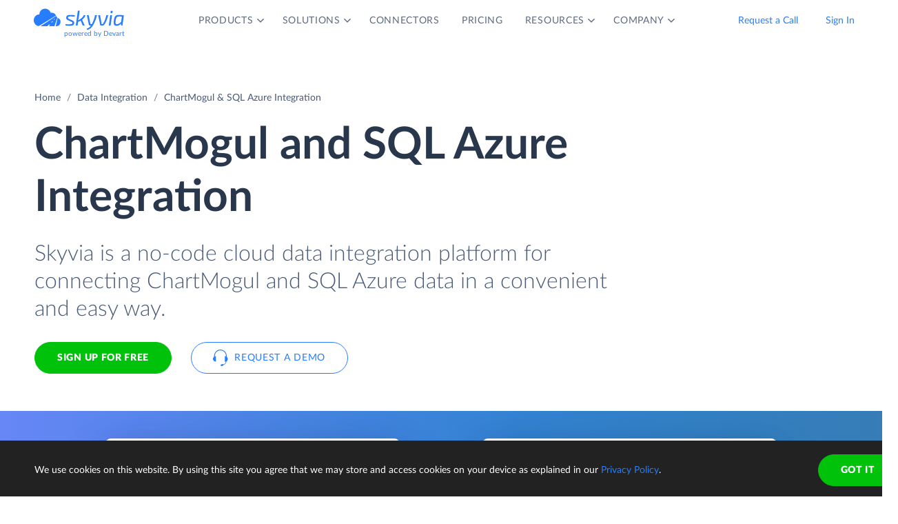

--- FILE ---
content_type: text/html; charset=utf-8
request_url: https://skyvia.com/data-integration/integrate-chartmogul-sql-azure
body_size: 16893
content:
<!DOCTYPE html>
<!--[if IE 8]> <html lang="en" class="ie8 no-js"> <![endif]-->
<!--[if IE 9]> <html lang="en" class="ie9 no-js"> <![endif]-->
<!--[if !IE]><!-->
<html lang="en">
<!--<![endif]-->
<!-- BEGIN HEAD -->
<head>
    <meta charset="utf-8" />
    <title>ChartMogul &amp; SQL Azure Integration - Connect, Sync</title>
    <meta content="Skyvia" name="author" />

    

    <link rel="canonical" href="https://skyvia.com/data-integration/integrate-chartmogul-sql-azure" />

        <meta content="No-code cloud tool for ChartMogul and SQL Azure integration: ETL / Reverse ETL, 2-way sync, build advanced data pipelines with no efforts." name="description" />

        <meta content="ChartMogul SQL Azure integration import sync" name="keywords" />

    <!-- Open Graph / Facebook -->
    <meta property="og:type" content="website">
    <meta property="og:title" content="ChartMogul &amp; SQL Azure Integration - Connect, Sync">
    <meta property="og:description" content="No-code cloud tool for ChartMogul and SQL Azure integration: ETL / Reverse ETL, 2-way sync, build advanced data pipelines with no efforts.">
    <meta property="og:image" content="https://skyvia.com/assets/img/meta-img/meta-image.png">
    <!-- Twitter -->
    <meta property="twitter:card" content="summary_large_image">
    <meta property="twitter:title" content="ChartMogul &amp; SQL Azure Integration - Connect, Sync">
    <meta property="twitter:description" content="No-code cloud tool for ChartMogul and SQL Azure integration: ETL / Reverse ETL, 2-way sync, build advanced data pipelines with no efforts.">
    <meta property="twitter:image" content="/assets/img/meta-img/meta-image.png">


    <link rel="apple-touch-icon" sizes="180x180" href="/assets/img/favicon/apple-touch-icon.png?v=E65xd3AgGW">
    <link rel="icon" type="image/png" sizes="32x32" href="/assets/img/favicon/favicon-32x32.png?v=E65xd3AgGW">
    <link rel="icon" type="image/png" sizes="16x16" href="/assets/img/favicon/favicon-16x16.png?v=E65xd3AgGW">
    
    
    <link rel="mask-icon" href="/assets/img/favicon/safari-pinned-tab.svg?v=E65xd3AgGW" color="#277dff">
    <link rel="shortcut icon" href="/favicon.ico?v=E65xd3AgGW">
    <meta http-equiv="x-ua-compatible" content="ie=edge">
    <meta name="apple-mobile-web-app-title" content="Skyvia">
    <meta name="application-name" content="Skyvia">
    <meta name="msapplication-TileColor" content="#ffffff">
    <meta name="msapplication-config" content="/assets/img/favicon/browserconfig.xml?v=E65xd3AgGW">
    <meta name="theme-color" content="#ffffff">
    <meta name="viewport" content="width=device-width, initial-scale=1, shrink-to-fit=no">
    <link rel="stylesheet" href="/assets/css/main.min.css">

    <script type="application/ld+json">
    {
        "@context": "http://schema.org",
        "@type": "Organization",
        "name": "Skyvia",
        "legalName" : "Skyvia",
        "url": "https://skyvia.com",
        "logo": "https://skyvia.com/assets/img/meta-img/meta-image.png",
        "foundingDate": "2014",
        "address": {
            "@type": "PostalAddress",
            "streetAddress": "2230/4 Na Žertvách St.",
            "addressLocality": "Prague",
            "addressRegion": "PR",
            "postalCode": "18000",
            "addressCountry": "Czech Republic"
        },
        "contactPoint": {
            "@type": "ContactPoint",
            "contactType": "customer support",
            "email": "support@skyvia.com"
        },
        "sameAs":[
            "https://www.facebook.com/pages/Skyvia/793874847316814",
            "https://twitter.com/SkyviaService",
            "https://www.linkedin.com/company/skyvia",
            "https://www.youtube.com/channel/UCKyolgdX5CmgZyrreqQ-umA",
            "https://www.capterra.com/p/146167/Skyvia/",
            "https://www.g2.com/products/skyvia/reviews",
            "https://www.gartner.com/reviews/market/data-integration-tools/vendor/devart/product/skyvia",
            "https://www.crunchbase.com/organization/skyvia/org_similarity_overview"
        ]
    },
    {
        "@context": "https://schema.org",
        "@type": "BreadcrumbList",
        "itemListElement": [
            {"@type":"ListItem","position":1,"name":"Home","item":"https://skyvia.com"}, 
            {"@type":"ListItem","position":2,"name":"Home","item":"https://skyvia.com/"}
        ]
    }
    </script>

    <!-- Google Tag Manager -->
        <script type="5e298d3e750c91796d11e3ec-text/javascript">
(function(w,d,s,l,i){w[l]=w[l]||[];w[l].push({'gtm.start':
new Date().getTime(),event:'gtm.js'});var f=d.getElementsByTagName(s)[0],
j=d.createElement(s),dl=l!='dataLayer'?'&l='+l:'';j.async=true;j.src=
'https://www.googletagmanager.com/gtm.js?id='+i+dl;f.parentNode.insertBefore(j,f);
})(window, document, 'script', 'dataLayer', 'GTM-K2QMSPZ');</script>
    <!-- End Google Tag Manager -->

     


    

    

    

</head>
<!-- END HEAD -->
<!-- BEGIN BODY -->
<body class="async-hide">

        <noscript>
            <iframe src="https://www.googletagmanager.com/ns.html?id=GTM-K2QMSPZ"
                    height="0" width="0" style="display:none;visibility:hidden"></iframe>
        </noscript>




    <header class="header header--">
      <nav class="nav-wrapper" role="navigation">
        <div class="container">
          <div class="row nav-row">
            <div class="col-auto logo-wrapper"><a class="logo-header" href="/">
                <svg class="icon icon-logo ">
                  <use xlink:href="/assets/img/sprite.svg#logo"></use>
                </svg></a><span class="icon-description">powered by Devart</span></div>
            <ul class="main-menu nav navbar-nav">
              <li class="main-menu__item dropdown has-hover-cone">
                <div class="main-menu__link">Products
                  <svg class="icon icon-dropdown-down ">
                    <use xlink:href="/assets/img/sprite.svg#dropdown-down"></use>
                  </svg>
                </div>
                <div class="dropdown-menu products">
                  <div class="d-none d-lg-block">
                    <div class="header-title">Platform</div>
                    <p>Integrate, back up, access, and manage your cloud data with our all-in-one cloud service</p><a class="learn" href="/platform">Overview</a>
                  </div>
                  <div class="d-lg-none"><a href="/platform">
                      <div class="header-title">Platform</div>
                      <p>Integrate, back up, access, and manage your cloud data with our all-in-one cloud service</p></a></div>
                  <div class="row products-row">
                    <div class="products-row-general col-12 col-lg-8">
                      <div class="row">
                        <div class="col-12 col-lg-6"><a href="/data-integration">
                            <div class="header-group-title">Data Integration</div>
                            <p class="desc">Integrate your data quickly and easily with no coding</p></a></div>
                        <div class="col-12 col-lg-6"><a href="/automation">
                            <div class="header-group-title">Automation</div>
                            <p class="desc">Automate business processes and data flows between cloud apps and databases</p></a></div>
                      </div>
                      <div class="row">
                        <div class="col-12 col-lg-6"><a href="/connect">
                            <div class="header-group-title">Connect</div>
                            <p class="desc">Connect various data sources with different data-related applications</p></a></div>
                        <div class="col-12 col-lg-6"><a href="/query">
                            <div class="header-group-title">Query</div>
                            <p class="desc">Query your data from web browser via visual query builder or SQL</p></a></div>
                      </div>
                      <div class="row">
                        <div class="col-12 col-lg-6"><a href="/backup">
                            <div class="header-group-title">Backup</div>
                            <p class="desc mb-lg-0">Keep your data safe with automatic daily and anytime manual backups</p></a></div>
                      </div>
                    </div>
                    <div class="col-12 col-lg-4">
                      <div class="header-accent-products"><a href="/looker-studio-connector">
                          <div class="header-group-title">Looker Studio connector</div>
                          <p class="desc">Connect to any cloud source or database directly from Looker Studio.</p></a></div>
                    </div>
                  </div>
                </div>
              </li>
              <li class="main-menu__item dropdown has-hover-cone">
                <div class="main-menu__link">Solutions
                  <svg class="icon icon-dropdown-down ">
                    <use xlink:href="/assets/img/sprite.svg#dropdown-down"></use>
                  </svg>
                </div>
                <div class="dropdown-menu solutions">
                  <div class="row products-row">
                    <div class="col-lg-4 d-none d-lg-block">
                      <div class="header-title">Solutions</div>
                      <p>Data integration, data access, cloud to cloud backup and management.</p><a class="learn" href="/solutions">Overview</a>
                    </div>
                    <div class="col-12 col-lg-8">
                      <div class="row">
                        <div class="col-lg-4 col-12">
                          <div class="header-group-title">By use case</div><a href="/data-integration/import">Data Import</a><a href="/data-integration/export">Data Export</a><a href="/data-integration/synchronization">Data Synchronization</a><a href="/data-integration/replication">Data Replication</a><a href="/data-analysis">Data Analysis</a><a href="/on-premise-data-integration">On-premise Data Integration</a>
                        </div>
                        <div class="col-lg-4 col-12">
                          <div class="header-group-title">By Protocol</div><a href="/sql-for-cloud-apps">SQL</a><a href="/connect/odbc-driver">ODBC</a><a href="/solutions/odata-solutions">OData</a><a href="/connect/ado-net-provider">ADO.NET</a><a href="/connect/mcp-endpoint">MCP</a>
                        </div>
                        <div class="col-lg-4 col-12">
                          <div class="header-group-title">By app</div><a href="/solutions/salesforce-solutions">Salesforce</a><a href="/connect/google-data-studio">Looker Studio</a><a href="/google-sheets-addon">Google Sheets</a><a href="/excel-add-in">Excel</a>
                        </div>
                      </div>
                    </div>
                  </div>
                </div>
              </li>
              <li class="main-menu__item main-menu-submenu__item"><a class="main-menu__link" href="/connectors">Connectors</a></li>
              <li class="main-menu__item main-menu-submenu__item"><a class="main-menu__link" href="/pricing">Pricing</a></li>
              <li class="main-menu__item dropdown">
                <div class="main-menu__link">Resources
                  <svg class="icon icon-dropdown-down ">
                    <use xlink:href="/assets/img/sprite.svg#dropdown-down"></use>
                  </svg>
                </div>
                <ul class="dropdown-menu resources">
                  <li><a href="https://blog.skyvia.com/">Blog</a></li>
                  <li><a href="/case-studies">Case Studies</a></li>
                  <li><a href="/webinars">Webinars</a></li>
                  <li><a href="/whitepapers">Whitepapers</a></li>
                  <li><a href="/gallery">Gallery</a></li>
                  <li><a href="/etl-tools-comparison/#Skyvia">Compare ETL Tools</a></li>
                  <li><a href="/learn">Learn</a></li>
                  <li><a href="/support">Support Center</a></li>
                  <li><a href="https://docs.skyvia.com/">Documentation</a></li>
                </ul>
              </li>
              <li class="main-menu__item dropdown">
                <div class="main-menu__link">Company
                  <svg class="icon icon-dropdown-down ">
                    <use xlink:href="/assets/img/sprite.svg#dropdown-down"></use>
                  </svg>
                </div>
                <ul class="dropdown-menu company">
                  <li><a href="/company">About&nbsp;Us</a></li>
                  <li><a href="/company/contacts">Contacts</a></li>
                  <li><a href="/partners">Partners</a></li>
                </ul>
              </li>
            </ul>
            <div class="col-auto hamburger-wrapper">
              <button class="hamburger hamburger--spin" type="button" aria-label="Menu" aria-controls="navigation"><span class="hamburger-box"><span class="hamburger-inner"></span></span></button>
            </div>
            <div class="col-auto signup-wrapper"><a class="btn btn-default header__call" href="/schedule-demo">Request a Call</a><a class="btn btn-default header__call" href="https://app.skyvia.com/login">Sign In</a><a class="btn btn-outline-primary header__signin" href="https://app.skyvia.com/registers/#/welcome?type=app-databaseintegration&source=ChartMogul&target=SQL%20Azure">Sign Up</a></div>
          </div>
        </div>
      </nav>
    </header>
  

    <!-- BEGIN PAGE CONTAINER -->
    <div class="page-container">
        










<div class="breadcrumbs breadcrumbs--">
    <div class="container">
            <ul class="breadcrumb">
                <li><a href="/">Home</a></li>
                        <li><a href="/data-integration">Data Integration</a></li>
                <li class="active">ChartMogul &amp; SQL Azure Integration</li>
            </ul>
    </div>
</div>

<script type="application/ld+json">
    {
    "@context": "https://schema.org",
    "@type": "BreadcrumbList",
    
    "itemListElement": [{"@type":"ListItem","position":1,"name":"Home","item":"https://skyvia.com"},{"@type":"ListItem","position":2,"name":"Data Integration","item":"https://skyvia.com/data-integration"},{"@type":"ListItem","position":3,"name":"ChartMogul & SQL Azure Integration","item":"https://skyvia.com/data-integration/integrate-chartmogul-sql-azure"}]
    }
</script>

<div>
	


    <section class="replicate-cloud-promo promo-banner">
      <div class="container">
        <div class="row">
          <div class="col-md-10 col-12">
            <h1>ChartMogul  and SQL Azure  Integration</h1>
            <div class="row">
              <div class="col-md-11 col-12 mb-5">
                <p class="description">Skyvia is a no-code cloud data integration platform for connecting ChartMogul and SQL Azure data in a convenient and easy way.</p>
                <div class="two-top-buttons"><a class="btn btn-success" href="https://app.skyvia.com/registers/#/welcome?type=app-databaseintegration&source=ChartMogul&target=SQL%20Azure">Sign Up for free</a><a class="btn btn-outline-primary btn--icon-left" href="/schedule-demo">
                    <svg class="icon icon-phones ">
                      <use xlink:href="/assets/img/sprite.svg#phones"></use>
                    </svg>Request a Demo</a></div>
              </div>
            </div>
          </div>
        </div>
      </div>
      <div class="rectangle" aria-gradient="aria-gradient" aria-gradient-source="chartmogul" aria-gradient-target="sql-azure">
        <div class="banner-contain"><a class="source-rectangle col-sm-4 col-12 text-center" href="/connectors/chartmogul"><img src="/assets/img/connectors.svg#chartmogul"/>
            <h4 class="text-center">ChartMogul</h4>
            <p class="text-center">ChartMogul is an analytics and reporting service for subscription billing businesses</p></a>
          <div class="connect-image"><img class="arrow" src="/assets/img/arrow-right-long.svg"/></div><a class="target-rectangle col-sm-4 col-12 text-center" href="/connectors/sql-azure"><img src="/assets/img/connectors.svg#sql-azure"/>
            <h4 class="text-center">SQL Azure</h4>
            <p class="text-center">A cloud database service from Microsoft. A part of the Azure Services Platform.</p></a>
        </div>
      </div>
      <div class="promo-banner-footer">
        <p>Integration Scenarios:</p><a href="#etl">ETL</a><a href="#sync">Data Sync</a><a href="#elt">ELT</a><a href="#pipelines">Advanced Data Pipelines</a><a href="#automation">Workflow Automation</a>
      </div>
    </section>
    <section class="data-integration-clients">
      <div class="container">
        <div class="row justify-content-center">
          <div class="col-lg-12 text-center">
            <p class="description">Trusted by thousands of organizations around the globe</p>
          </div>
        </div>
        <div class="d-flex flex-wrap flex-lg-nowrap justify-content-around"><img src="/assets/img/clients/clients-1.svg" alt="Panasonic"/><img src="/assets/img/clients/clients-2.svg" alt="BCA"/><img src="/assets/img/clients/clients-3.svg" alt="medecins-sans-frontieres"/><img src="/assets/img/clients/clients-4.svg" alt="hyundai"/><img src="/assets/img/clients/clients-5.svg" alt="telenor"/><img src="/assets/img/clients/clients-6.svg" alt="globaldata"/><img src="/assets/img/clients/clients-7.svg" alt="general-electric"/></div>
      </div>
    </section>
    <section class="container replicate-cloud-tabs">        
      <div class="row">
        <div class="col-12 d-lg-none">
          <h2 class="text-center">Connect ChartMogul to SQL Azure in 3 Steps</h2>
        </div>
        <div class="col-12 d-lg-none" id="accordion-mobile">
          <div class="accordion">
            <div class="accordion-item">
              <div class="accordion-header" id="heading-mobile-step-1">
                <div class="step">Step 1</div>
                <button class="accordion-button" data-toggle="collapse" data-target="#collapse-mobile-step-1" aria-controls="collapse-mobile-step-1" aria-expanded="true">Create connections</button>
              </div>
              <div class="collapse show" id="collapse-mobile-step-1" aria-labelledby="heading-mobile-step-1" data-parent="#accordion-mobile">
                <div class="accordion-body">
                  <div class="wrapper"><img src="/content/data-integration/images/di-tabs-steps_01.svg" alt="step-1"/>
                    <p>
                       Create connections to ChartMogul and SQL Azure from your Skyvia account. <a href="https://app.skyvia.com/register">Sign up</a> for free if don't have an account yet.</p>
                  </div>
                </div>
              </div>
            </div>
            <div class="accordion-item">
              <div class="accordion-header" id="heading-mobile-step-2">
                <div class="step">Step 2</div>
                <button class="accordion-button" data-toggle="collapse" data-target="#collapse-mobile-step-2" aria-controls="collapse-mobile-step-2" aria-expanded="false">Select Integration Type</button>
              </div>
              <div class="collapse" id="collapse-mobile-step-2" aria-labelledby="heading-mobile-step-2" data-parent="#accordion-mobile">
                <div class="accordion-body">
                  <div class="wrapper"><img src="/content/data-integration/images/di-tabs-steps_02.svg" alt="step-2"/>
                    <p>Skyvia offers both scenario-specific tools for integrating two data sources and visual designers for building complex data pipelines and automations involving multiple connectors.</p>
                  </div>
                </div>
              </div>
            </div>
            <div class="accordion-item">
              <div class="accordion-header" id="heading-mobile-step-3">
                <div class="step">Step 3</div>
                <button class="accordion-button" data-toggle="collapse" data-target="#collapse-mobile-step-3" aria-controls="collapse-mobile-step-3" aria-expanded="false">Set Up and Run Integration</button>
              </div>
              <div class="collapse" id="collapse-mobile-step-3" aria-labelledby="heading-mobile-step-3" data-parent="#accordion-mobile">
                <div class="accordion-body">
                  <div class="wrapper"><img src="/content/data-integration/images/di-tabs-steps_03.svg" alt="step-3"/>
                    <p>Integration is configured in convenient wizards and designers, without coding. Depending on the product you choose, your integration can be trigger-based or run on schedule.</p>
                  </div>
                </div>
              </div>
            </div>
            <div class="accordion-item">
              <div class="accordion-header" id="heading-mobile-step-4">
                <button class="accordion-button" data-toggle="collapse" data-target="#collapse-mobile-step-4" aria-controls="collapse-mobile-step-4" aria-expanded="false">and Monitor the progress</button>
              </div>
              <div class="collapse" id="collapse-mobile-step-4" aria-labelledby="heading-mobile-step-4" data-parent="#accordion-mobile">
                <div class="accordion-body">
                  <div class="wrapper"><img src="/content/data-integration/images/di-tabs-steps_04.svg" alt="step-4"/>
                    <p>Skyvia allows you to view all the integration runs for any period, provides detailed per-record error logs in case of errors, and offers email notifications to help you be aware of the situation.</p>
                  </div>
                </div>
              </div>
            </div>
          </div>
        </div>
      </div>
      <div class="row">
        <div class="col-lg-6 d-none d-lg-block">
          <h2>Connect ChartMogul to SQL Azure in 3 Steps</h2>
        </div>
      </div>
      <div class="row" id="accordion">
        <div class="col-lg-5 d-none d-lg-block">
          <div class="accordion">
            <div class="accordion-item">
              <div class="accordion-header" id="heading-step-1">
                <div class="step">Step 1</div>
                <button class="accordion-button" type="button" data-toggle="collapse" data-target=".step-1" aria-expanded="true" aria-controls="collapse-step-1 image-step-1">Create connections</button>
              </div>
              <div class="collapse show step-1" id="collapse-step-1" aria-labelledby="heading-step-1" data-parent="#accordion">
                <div class="accordion-body">Create connections to ChartMogul and SQL Azure from your Skyvia account. <a href="https://app.skyvia.com/register">Sign up</a> for free if don't have an account yet.</div>
              </div>
            </div>
            <div class="accordion-item">
              <div class="accordion-header" id="heading-step-2">
                <div class="step">Step 2</div>
                <button class="accordion-button collapsed" type="button" data-toggle="collapse" data-target=".step-2" aria-expanded="false" aria-controls="collapse-step-2 image-step-2">Select Integration Type</button>
              </div>
              <div class="collapse step-2" id="collapse-step-2" aria-labelledby="heading-step-2" data-parent="#accordion">
                <div class="accordion-body">Skyvia offers both scenario-specific tools for integrating two data sources and visual designers for building complex data pipelines and automations involving multiple connectors.</div>
              </div>
            </div>
            <div class="accordion-item">
              <div class="accordion-header" id="heading-step-3">
                <div class="step">Step 3</div>
                <button class="accordion-button collapsed" type="button" data-toggle="collapse" data-target=".step-3" aria-expanded="false" aria-controls="collapse-step-3 image-step-3">Set Up and Run Integration</button>
              </div>
              <div class="collapse step-3" id="collapse-step-3" aria-labelledby="heading-step-3" data-parent="#accordion">
                <div class="accordion-body">Integration is configured in convenient wizards and designers, without coding. Depending on the product you choose, your integration can be trigger-based or run on schedule.</div>
              </div>
            </div>
            <div class="accordion-item">
              <div class="accordion-header" id="heading-step-4">
                <button class="accordion-button collapsed" type="button" data-toggle="collapse" data-target=".step-4" aria-expanded="false" aria-controls="collapse-step-4 image-step-4">and Monitor the progress</button>
              </div>
              <div class="collapse step-4" id="collapse-step-4" aria-labelledby="heading-step-4" data-parent="#accordion">
                <div class="accordion-body">Skyvia allows you to view all the integration runs for any period, provides detailed per-record error logs in case of errors, and offers email notifications to help you be aware of the situation.</div>
              </div>
            </div>
          </div>
        </div>
        <div class="col-lg-6 offset-1 d-none d-lg-block">
          <div class="collapse show step-1" id="image-step-1" aria-labelledby="heading-step-1" data-parent="#accordion">
            <div class="wrapper">
              <div class="img-wrapper"><img src="/content/data-integration/images/di-tabs-steps_01.svg" alt="step-1"/></div>
            </div>
          </div>
          <div class="collapse step-2" id="image-step-2" aria-labelledby="heading-step-2" data-parent="#accordion">
            <div class="wrapper">
              <div class="img-wrapper"><img src="/content/data-integration/images/di-tabs-steps_02.svg" alt="step-2"/></div>
            </div>
          </div>
          <div class="collapse step-3" id="image-step-3" aria-labelledby="heading-step-3" data-parent="#accordion">
            <div class="wrapper">
              <div class="img-wrapper"><img src="/content/data-integration/images/di-tabs-steps_03.svg" alt="step-3"/></div>
            </div>
          </div>
          <div class="collapse step-4" id="image-step-4" aria-labelledby="heading-step-4" data-parent="#accordion">
            <div class="wrapper">
              <div class="img-wrapper"><img src="/content/data-integration/images/di-tabs-steps_04.svg" alt="step-4"/></div>
            </div>
          </div>
        </div>
      </div>
    </section>
<section class="cloud-analyze" id="automation">
  <div class="container">
    <div class="row justify-content-center">
      <div class="col-lg-6">
        <div class="text-center svg"><svg xmlns="http://www.w3.org/2000/svg" xmlns:xlink="http://www.w3.org/1999/xlink" style="max-width:508px" viewBox="0 0 508 192"><defs><filter id="a" width="106.2%" height="125%" x="-3.1%" y="-6.9%" filterUnits="objectBoundingBox"><feMorphology in="SourceAlpha" radius="2" result="shadowSpreadOuter1"/><feOffset dy="6" in="shadowSpreadOuter1" result="shadowOffsetOuter1"/><feGaussianBlur in="shadowOffsetOuter1" result="shadowBlurOuter1" stdDeviation="2"/><feColorMatrix in="shadowBlurOuter1" result="shadowMatrixOuter1" values="0 0 0 0 0.0588235294 0 0 0 0 0.211764706 0 0 0 0 0.443137255 0 0 0 0.3 0"/><feOffset in="SourceAlpha" result="shadowOffsetOuter2"/><feGaussianBlur in="shadowOffsetOuter2" result="shadowBlurOuter2" stdDeviation="1"/><feColorMatrix in="shadowBlurOuter2" result="shadowMatrixOuter2" values="0 0 0 0 0.0588235294 0 0 0 0 0.211764706 0 0 0 0 0.443137255 0 0 0 0.2 0"/><feMerge><feMergeNode in="shadowMatrixOuter1"/><feMergeNode in="shadowMatrixOuter2"/></feMerge></filter><filter id="c" width="189.2%" height="200%" x="-44.6%" y="-41.2%" filterUnits="objectBoundingBox"><feOffset dy="17" in="SourceAlpha" result="shadowOffsetOuter1"/><feGaussianBlur in="shadowOffsetOuter1" result="shadowBlurOuter1" stdDeviation="15"/><feColorMatrix in="shadowBlurOuter1" result="shadowMatrixOuter1" values="0 0 0 0 0.0588235294 0 0 0 0 0.211764706 0 0 0 0 0.443137255 0 0 0 0.25 0"/><feMorphology in="SourceAlpha" radius="8.5" result="shadowSpreadOuter2"/><feOffset dy="-17" in="shadowSpreadOuter2" result="shadowOffsetOuter2"/><feGaussianBlur in="shadowOffsetOuter2" result="shadowBlurOuter2" stdDeviation="4.5"/><feColorMatrix in="shadowBlurOuter2" result="shadowMatrixOuter2" values="0 0 0 0 0.219607843 0 0 0 0 0.290196078 0 0 0 0 0.4 0 0 0 0.1 0"/><feMorphology in="SourceAlpha" radius="8.5" result="shadowSpreadOuter3"/><feOffset dy="17" in="shadowSpreadOuter3" result="shadowOffsetOuter3"/><feGaussianBlur in="shadowOffsetOuter3" result="shadowBlurOuter3" stdDeviation="8.5"/><feColorMatrix in="shadowBlurOuter3" result="shadowMatrixOuter3" values="0 0 0 0 0.219607843 0 0 0 0 0.290196078 0 0 0 0 0.4 0 0 0 0.75 0"/><feMerge><feMergeNode in="shadowMatrixOuter1"/><feMergeNode in="shadowMatrixOuter2"/><feMergeNode in="shadowMatrixOuter3"/></feMerge></filter><filter id="e" width="189.2%" height="200%" x="-44.6%" y="-41.2%" filterUnits="objectBoundingBox"><feOffset dy="17" in="SourceAlpha" result="shadowOffsetOuter1"/><feGaussianBlur in="shadowOffsetOuter1" result="shadowBlurOuter1" stdDeviation="15"/><feColorMatrix in="shadowBlurOuter1" result="shadowMatrixOuter1" values="0 0 0 0 0.0588235294 0 0 0 0 0.211764706 0 0 0 0 0.443137255 0 0 0 0.25 0"/><feMorphology in="SourceAlpha" radius="8.5" result="shadowSpreadOuter2"/><feOffset dy="-17" in="shadowSpreadOuter2" result="shadowOffsetOuter2"/><feGaussianBlur in="shadowOffsetOuter2" result="shadowBlurOuter2" stdDeviation="4.5"/><feColorMatrix in="shadowBlurOuter2" result="shadowMatrixOuter2" values="0 0 0 0 0.219607843 0 0 0 0 0.290196078 0 0 0 0 0.4 0 0 0 0.1 0"/><feMorphology in="SourceAlpha" radius="8.5" result="shadowSpreadOuter3"/><feOffset dy="17" in="shadowSpreadOuter3" result="shadowOffsetOuter3"/><feGaussianBlur in="shadowOffsetOuter3" result="shadowBlurOuter3" stdDeviation="8.5"/><feColorMatrix in="shadowBlurOuter3" result="shadowMatrixOuter3" values="0 0 0 0 0.219607843 0 0 0 0 0.290196078 0 0 0 0 0.4 0 0 0 0.75 0"/><feMerge><feMergeNode in="shadowMatrixOuter1"/><feMergeNode in="shadowMatrixOuter2"/><feMergeNode in="shadowMatrixOuter3"/></feMerge></filter><path id="b" d="M254 48c9.13 0 17.467 3.399 23.813 9 8.74 7.482 20.09 12 32.497 12H337c11.598 0 21-9.402 21-21h8v72h-8c0-11.598-9.402-21-21-21h-26.69a49.8 49.8 0 0 0-32.497 12A35.864 35.864 0 0 1 254 120a35.864 35.864 0 0 1-23.813-9c-8.74-7.482-20.09-12-32.497-12H171c-11.598 0-21 9.402-21 21h-8V48h8c0 11.598 9.402 21 21 21h26.69a49.8 49.8 0 0 0 32.497-12A35.864 35.864 0 0 1 254 48z"/><path id="d" d="M38 24h104a8 8 0 0 1 8 8v104a8 8 0 0 1-8 8H38a8 8 0 0 1-8-8V32a8 8 0 0 1 8-8z"/><path id="f" d="M366 24h104a8 8 0 0 1 8 8v104a8 8 0 0 1-8 8H366a8 8 0 0 1-8-8V32a8 8 0 0 1 8-8z"/></defs><g fill="none" fill-rule="evenodd"><use xlink:href="#b" fill="#000" filter="url(#a)"/><use xlink:href="#b" fill="#FFF"/><use xlink:href="#d" fill="#000" filter="url(#c)"/><use xlink:href="#d" fill="#FFF"/><use xlink:href="#f" fill="#000" filter="url(#e)"/><use xlink:href="#f" fill="#FFF"/><path fill="#277DFF" d="m199.625 83-1.125-3 7.5 4-7.5 4 1.125-3h-17.25l1.125 3-7.5-4 7.5-4-1.125 3h17.25zm126 0-1.125-3 7.5 4-7.5 4 1.125-3h-17.25l1.125 3-7.5-4 7.5-4-1.125 3h17.25z"/><image width="120" height="120" x="30" y="24" href="/assets/img/connectors.svg#chartmogul"/><path fill="#596D8E" d="m237.747 136.551 2.579 6.449h-.675c-.158 0-.248-.086-.297-.207l-.603-1.557h-2.894l-.603 1.557a.307.307 0 0 1-.292.207h-.675l2.578-6.449h.882Zm-1.647 4.055h2.408l-1.013-2.624a5.988 5.988 0 0 1-.189-.603 4.757 4.757 0 0 1-.193.608l-1.013 2.619Zm10.559 1.062c.05 0 .09.018.126.058l.347.374c-.527.612-1.26.972-2.327.972-1.849 0-3.069-1.346-3.069-3.294 0-1.949 1.283-3.299 3.155-3.299.918 0 1.606.315 2.142.819l-.288.401a.202.202 0 0 1-.185.103c-.216 0-.567-.567-1.674-.567-1.327 0-2.259.954-2.259 2.543 0 1.606.977 2.542 2.232 2.542.77 0 1.206-.18 1.647-.585a.234.234 0 0 1 .153-.067Zm6.97-5.117v.734h-2.088V143h-.868v-5.715h-2.093v-.734h5.049Zm2.955 0V143h-.873v-6.449h.873Zm8.733 3.227c0 1.935-1.283 3.29-3.182 3.29-1.894 0-3.177-1.355-3.177-3.29 0-1.931 1.283-3.299 3.177-3.299 1.899 0 3.182 1.368 3.182 3.299Zm-.896 0c0-1.584-.895-2.543-2.286-2.543-1.386 0-2.286.959-2.286 2.543s.9 2.533 2.286 2.533c1.391 0 2.286-.949 2.286-2.533Zm7.729-3.227h.765V143h-.436c-.14 0-.221-.045-.311-.158l-3.73-4.86c.013.149.018.297.018.423V143h-.765v-6.449h.45c.153 0 .202.027.301.149l3.731 4.855a5.05 5.05 0 0 1-.023-.436v-4.568ZM237.575 26.552v.733h-2.088V33h-.868v-5.715h-2.093v-.733h5.049Zm4.966 3.887L244.422 33h-.774a.389.389 0 0 1-.351-.184l-1.674-2.305c-.103-.143-.189-.202-.436-.202h-.662V33h-.868v-6.448h1.822c1.634 0 2.363.688 2.363 1.786 0 .918-.594 1.598-1.589 1.827a.83.83 0 0 1 .288.274Zm-2.016-.765h.918c1.013 0 1.548-.517 1.548-1.273 0-.77-.504-1.161-1.512-1.161h-.954v2.434Zm6.773-3.122V33h-.873v-6.448h.873Zm6.032 3.348h1.98v2.474c-.648.468-1.368.698-2.245.698-2.07 0-3.393-1.346-3.393-3.294 0-1.966 1.278-3.298 3.298-3.298 1.026 0 1.728.31 2.282.814l-.248.396c-.076.121-.166.121-.202.121a.32.32 0 0 1-.153-.049c-.288-.166-.711-.527-1.706-.527-1.458 0-2.38.982-2.38 2.543 0 1.62.954 2.587 2.479 2.587.599 0 1.035-.144 1.481-.382v-1.418h-1.004c-.112 0-.189-.076-.189-.17V29.9Zm7.699 0h1.98v2.474c-.648.468-1.368.698-2.245.698-2.07 0-3.393-1.346-3.393-3.294 0-1.966 1.278-3.298 3.298-3.298 1.026 0 1.728.31 2.282.814l-.248.396c-.076.121-.166.121-.202.121a.32.32 0 0 1-.153-.049c-.288-.166-.711-.527-1.706-.527-1.458 0-2.38.982-2.38 2.543 0 1.62.954 2.587 2.479 2.587.599 0 1.035-.144 1.481-.382v-1.418h-1.004c-.112 0-.189-.076-.189-.17V29.9Zm5.314 2.389h3.105l-.004.711h-3.974v-6.448h3.974v.71h-3.101v2.142h2.511v.684h-2.511v2.201Zm8.331-1.85L276.555 33h-.774a.389.389 0 0 1-.351-.184l-1.674-2.305c-.103-.143-.189-.202-.436-.202h-.662V33h-.868v-6.448h1.822c1.634 0 2.363.688 2.363 1.786 0 .918-.594 1.598-1.589 1.827a.83.83 0 0 1 .288.274Zm-2.016-.765h.918c1.013 0 1.548-.517 1.548-1.273 0-.77-.504-1.161-1.512-1.161h-.954v2.434Z"/><path fill="#AFC4E3" d="M255 37h-1v22h1V37Zm0 72h-1v23h1v-23Z"/><path fill="#374A66" d="M253.995 70.695V67.61c-5.769 0-11.252 3.161-14.168 8.156l-1.419-2.469c3.492-5.09 9.425-8.222 15.587-8.222V62l7.535 4.34-7.535 4.355Zm-18.92 13.31H232l4.339-7.534 4.345 7.534h-3.074c0 5.763 3.159 11.254 8.156 14.157l-2.474 1.436c-5.084-3.499-8.217-9.43-8.217-15.593Zm18.92 18.92c6.166 0 12.102-3.13 15.604-8.217l-1.436-2.475c-2.831 4.874-8.115 8.157-14.162 8.157v-3.075l-7.524 4.345 7.518 4.34v-3.075Zm17.665-11.401-4.356-7.519h3.086c0-6.052-3.284-11.322-8.157-14.173l2.475-1.43c5.087 3.501 8.217 9.438 8.217 15.603H276l-4.34 7.519Z"/><image width="120" height="120" x="358" y="24" href="/assets/img/connectors.svg#sql-azure"/></g></svg></div>
        <h2 class="text-center">Design Workflows That Run Themselves</h2>
        <p>
           Some workflows wait for direction. Others run themselves.</p>
        <p>Skyvia <a href="/automation">Automation</a> gives you drag-and-drop tools to build self-operating workflows with business logic that make decisions automatically. Run checks, branch actions, loop sequences, or notify systems the moment something shifts. With rollback-ready version control and test capabilities, you can evolve automation without breaking what's already working.</p>
        <div class="row justify-content-center"><a class="btn btn-default" href="/automation">Learn more</a></div>
      </div>
    </div>
  </div>
</section>

<section class="cloud-analyze" id="pipelines">
  <div class="container">
    <div class="row justify-content-center">
      <div class="col-lg-6">
        <div class="text-center svg"><svg xmlns="http://www.w3.org/2000/svg" xmlns:xlink="http://www.w3.org/1999/xlink" style="max-width:508px" viewBox="0 0 508 192"><defs><filter id="a" width="106.2%" height="125%" x="-3.1%" y="-6.9%" filterUnits="objectBoundingBox"><feMorphology in="SourceAlpha" radius="2" result="shadowSpreadOuter1"/><feOffset dy="6" in="shadowSpreadOuter1" result="shadowOffsetOuter1"/><feGaussianBlur in="shadowOffsetOuter1" result="shadowBlurOuter1" stdDeviation="2"/><feColorMatrix in="shadowBlurOuter1" result="shadowMatrixOuter1" values="0 0 0 0 0.0588235294 0 0 0 0 0.211764706 0 0 0 0 0.443137255 0 0 0 0.3 0"/><feOffset in="SourceAlpha" result="shadowOffsetOuter2"/><feGaussianBlur in="shadowOffsetOuter2" result="shadowBlurOuter2" stdDeviation="1"/><feColorMatrix in="shadowBlurOuter2" result="shadowMatrixOuter2" values="0 0 0 0 0.0588235294 0 0 0 0 0.211764706 0 0 0 0 0.443137255 0 0 0 0.2 0"/><feMerge><feMergeNode in="shadowMatrixOuter1"/><feMergeNode in="shadowMatrixOuter2"/></feMerge></filter><filter id="c" width="189.2%" height="200%" x="-44.6%" y="-41.2%" filterUnits="objectBoundingBox"><feOffset dy="17" in="SourceAlpha" result="shadowOffsetOuter1"/><feGaussianBlur in="shadowOffsetOuter1" result="shadowBlurOuter1" stdDeviation="15"/><feColorMatrix in="shadowBlurOuter1" result="shadowMatrixOuter1" values="0 0 0 0 0.0588235294 0 0 0 0 0.211764706 0 0 0 0 0.443137255 0 0 0 0.25 0"/><feMorphology in="SourceAlpha" radius="8.5" result="shadowSpreadOuter2"/><feOffset dy="-17" in="shadowSpreadOuter2" result="shadowOffsetOuter2"/><feGaussianBlur in="shadowOffsetOuter2" result="shadowBlurOuter2" stdDeviation="4.5"/><feColorMatrix in="shadowBlurOuter2" result="shadowMatrixOuter2" values="0 0 0 0 0.219607843 0 0 0 0 0.290196078 0 0 0 0 0.4 0 0 0 0.1 0"/><feMorphology in="SourceAlpha" radius="8.5" result="shadowSpreadOuter3"/><feOffset dy="17" in="shadowSpreadOuter3" result="shadowOffsetOuter3"/><feGaussianBlur in="shadowOffsetOuter3" result="shadowBlurOuter3" stdDeviation="8.5"/><feColorMatrix in="shadowBlurOuter3" result="shadowMatrixOuter3" values="0 0 0 0 0.219607843 0 0 0 0 0.290196078 0 0 0 0 0.4 0 0 0 0.75 0"/><feMerge><feMergeNode in="shadowMatrixOuter1"/><feMergeNode in="shadowMatrixOuter2"/><feMergeNode in="shadowMatrixOuter3"/></feMerge></filter><filter id="e" width="189.2%" height="200%" x="-44.6%" y="-41.2%" filterUnits="objectBoundingBox"><feOffset dy="17" in="SourceAlpha" result="shadowOffsetOuter1"/><feGaussianBlur in="shadowOffsetOuter1" result="shadowBlurOuter1" stdDeviation="15"/><feColorMatrix in="shadowBlurOuter1" result="shadowMatrixOuter1" values="0 0 0 0 0.0588235294 0 0 0 0 0.211764706 0 0 0 0 0.443137255 0 0 0 0.25 0"/><feMorphology in="SourceAlpha" radius="8.5" result="shadowSpreadOuter2"/><feOffset dy="-17" in="shadowSpreadOuter2" result="shadowOffsetOuter2"/><feGaussianBlur in="shadowOffsetOuter2" result="shadowBlurOuter2" stdDeviation="4.5"/><feColorMatrix in="shadowBlurOuter2" result="shadowMatrixOuter2" values="0 0 0 0 0.219607843 0 0 0 0 0.290196078 0 0 0 0 0.4 0 0 0 0.1 0"/><feMorphology in="SourceAlpha" radius="8.5" result="shadowSpreadOuter3"/><feOffset dy="17" in="shadowSpreadOuter3" result="shadowOffsetOuter3"/><feGaussianBlur in="shadowOffsetOuter3" result="shadowBlurOuter3" stdDeviation="8.5"/><feColorMatrix in="shadowBlurOuter3" result="shadowMatrixOuter3" values="0 0 0 0 0.219607843 0 0 0 0 0.290196078 0 0 0 0 0.4 0 0 0 0.75 0"/><feMerge><feMergeNode in="shadowMatrixOuter1"/><feMergeNode in="shadowMatrixOuter2"/><feMergeNode in="shadowMatrixOuter3"/></feMerge></filter><path id="b" d="M254 48c9.13 0 17.467 3.399 23.813 9 8.74 7.482 20.09 12 32.497 12H337c11.598 0 21-9.402 21-21h8v72h-8c0-11.598-9.402-21-21-21h-26.69a49.8 49.8 0 0 0-32.497 12A35.864 35.864 0 0 1 254 120a35.864 35.864 0 0 1-23.813-9c-8.74-7.482-20.09-12-32.497-12H171c-11.598 0-21 9.402-21 21h-8V48h8c0 11.598 9.402 21 21 21h26.69a49.8 49.8 0 0 0 32.497-12A35.864 35.864 0 0 1 254 48z"/><path id="d" d="M38 24h104a8 8 0 0 1 8 8v104a8 8 0 0 1-8 8H38a8 8 0 0 1-8-8V32a8 8 0 0 1 8-8z"/><path id="f" d="M366 24h104a8 8 0 0 1 8 8v104a8 8 0 0 1-8 8H366a8 8 0 0 1-8-8V32a8 8 0 0 1 8-8z"/></defs><g fill="none" fill-rule="evenodd"><use xlink:href="#b" fill="#000" filter="url(#a)"/><use xlink:href="#b" fill="#FFF"/><use xlink:href="#d" fill="#000" filter="url(#c)"/><use xlink:href="#d" fill="#FFF"/><use xlink:href="#f" fill="#000" filter="url(#e)"/><use xlink:href="#f" fill="#FFF"/><path fill="#277DFF" d="m199.625 83-1.125-3 7.5 4-7.5 4 1.125-3h-17.25l1.125 3-7.5-4 7.5-4-1.125 3h17.25zm126 0-1.125-3 7.5 4-7.5 4 1.125-3h-17.25l1.125 3-7.5-4 7.5-4-1.125 3h17.25z"/><image width="120" height="120" x="30" y="24" href="/assets/img/connectors.svg#chartmogul"/><path fill="#374A66" d="M230 89.228c0 .601.484 1.089 1.081 1.089h9.433c.597 0 1.081-.488 1.081-1.09V85.09h6.466v3.327c0 .601.484 1.089 1.081 1.089h3.301v6.91c0 2.403 1.94 4.357 4.324 4.357h4.638v4.139c0 .601.484 1.089 1.081 1.089h9.433c.597 0 1.081-.488 1.081-1.089V94.455c0-.601-.484-1.089-1.081-1.089h-9.433c-.597 0-1.081.488-1.081 1.09v4.138h-4.638a2.173 2.173 0 0 1-2.162-2.178v-6.911h2.83c.597 0 1.081-.488 1.081-1.09v-8.83c0-.602-.484-1.09-1.081-1.09h-2.83v-6.91c0-1.202.97-2.18 2.162-2.18h4.638v4.14c0 .601.484 1.089 1.081 1.089h9.433c.597 0 1.081-.488 1.081-1.09V63.09c0-.601-.484-1.089-1.081-1.089h-9.433c-.597 0-1.081.488-1.081 1.09v4.138h-4.638c-2.384 0-4.324 1.954-4.324 4.356v6.911h-3.301c-.597 0-1.081.488-1.081 1.09v3.326h-6.466v-4.139c0-.601-.484-1.089-1.081-1.089h-9.433c-.597 0-1.081.488-1.081 1.09v10.455Zm33.567 6.317h7.271v8.277h-7.271v-8.277Zm0-31.367h7.271v8.277h-7.271v-8.277Zm-13.344 16.495h6.131v6.654h-6.131v-6.654Zm-18.061-.812h7.271v8.278h-7.271V79.86Z"/><image width="120" height="120" x="358" y="24" href="/assets/img/connectors.svg#sql-azure"/></g></svg></div>
        <h2 class="text-center">Orchestrating Data Pipelines</h2>
        <p>
           Think of Skyvia’s advanced tools as your data orchestra. <a href="https://docs.skyvia.com/data-integration/data-flow/">Data Flow</a> handles the instruments — transforms, joins, enrichments — while <a href="https://docs.skyvia.com/data-integration/control-flow/">Control Flow</a> conducts the sequence.</p>
        <p style="margin-bottom: 0;">You can pull from multiple sources, sync them in real time, load them into various targets, and fine-tune behavior based on rules. Every data flow runs in harmony, and no task plays out of turn.</p>
      </div>
    </div>
  </div>
</section>        

<section class="cloud-analyze" id="elt">
  <div class="container">
    <div class="row justify-content-center">
      <div class="col-lg-6">
        <div class="text-center svg"><?xml version="1.0" encoding="UTF-8"?><svg style="max-width:508px" xmlns="http://www.w3.org/2000/svg" xmlns:xlink="http://www.w3.org/1999/xlink" viewBox="0 0 508 192"><defs><filter x="-3.1%" y="-6.9%" width="106.2%" height="125%" filterUnits="objectBoundingBox" id="connectors-cloud--integration-a"><feMorphology radius="2" in="SourceAlpha" result="shadowSpreadOuter1"/><feOffset dy="6" in="shadowSpreadOuter1" result="shadowOffsetOuter1"/><feGaussianBlur stdDeviation="2" in="shadowOffsetOuter1" result="shadowBlurOuter1"/><feColorMatrix values="0 0 0 0 0.0588235294 0 0 0 0 0.211764706 0 0 0 0 0.443137255 0 0 0 0.3 0" in="shadowBlurOuter1" result="shadowMatrixOuter1"/><feOffset in="SourceAlpha" result="shadowOffsetOuter2"/><feGaussianBlur stdDeviation="1" in="shadowOffsetOuter2" result="shadowBlurOuter2"/><feColorMatrix values="0 0 0 0 0.0588235294 0 0 0 0 0.211764706 0 0 0 0 0.443137255 0 0 0 0.2 0" in="shadowBlurOuter2" result="shadowMatrixOuter2"/><feMerge><feMergeNode in="shadowMatrixOuter1"/><feMergeNode in="shadowMatrixOuter2"/></feMerge></filter><filter x="-44.6%" y="-41.2%" width="189.2%" height="200%" filterUnits="objectBoundingBox" id="connectors-cloud--integration-c"><feOffset dy="17" in="SourceAlpha" result="shadowOffsetOuter1"/><feGaussianBlur stdDeviation="15" in="shadowOffsetOuter1" result="shadowBlurOuter1"/><feColorMatrix values="0 0 0 0 0.0588235294 0 0 0 0 0.211764706 0 0 0 0 0.443137255 0 0 0 0.25 0" in="shadowBlurOuter1" result="shadowMatrixOuter1"/><feMorphology radius="8.5" in="SourceAlpha" result="shadowSpreadOuter2"/><feOffset dy="-17" in="shadowSpreadOuter2" result="shadowOffsetOuter2"/><feGaussianBlur stdDeviation="4.5" in="shadowOffsetOuter2" result="shadowBlurOuter2"/><feColorMatrix values="0 0 0 0 0.219607843 0 0 0 0 0.290196078 0 0 0 0 0.4 0 0 0 0.1 0" in="shadowBlurOuter2" result="shadowMatrixOuter2"/><feMorphology radius="8.5" in="SourceAlpha" result="shadowSpreadOuter3"/><feOffset dy="17" in="shadowSpreadOuter3" result="shadowOffsetOuter3"/><feGaussianBlur stdDeviation="8.5" in="shadowOffsetOuter3" result="shadowBlurOuter3"/><feColorMatrix values="0 0 0 0 0.219607843 0 0 0 0 0.290196078 0 0 0 0 0.4 0 0 0 0.75 0" in="shadowBlurOuter3" result="shadowMatrixOuter3"/><feMerge><feMergeNode in="shadowMatrixOuter1"/><feMergeNode in="shadowMatrixOuter2"/><feMergeNode in="shadowMatrixOuter3"/></feMerge></filter><filter x="-44.6%" y="-41.2%" width="189.2%" height="200%" filterUnits="objectBoundingBox" id="connectors-cloud--integration-e"><feOffset dy="17" in="SourceAlpha" result="shadowOffsetOuter1"/><feGaussianBlur stdDeviation="15" in="shadowOffsetOuter1" result="shadowBlurOuter1"/><feColorMatrix values="0 0 0 0 0.0588235294 0 0 0 0 0.211764706 0 0 0 0 0.443137255 0 0 0 0.25 0" in="shadowBlurOuter1" result="shadowMatrixOuter1"/><feMorphology radius="8.5" in="SourceAlpha" result="shadowSpreadOuter2"/><feOffset dy="-17" in="shadowSpreadOuter2" result="shadowOffsetOuter2"/><feGaussianBlur stdDeviation="4.5" in="shadowOffsetOuter2" result="shadowBlurOuter2"/><feColorMatrix values="0 0 0 0 0.219607843 0 0 0 0 0.290196078 0 0 0 0 0.4 0 0 0 0.1 0" in="shadowBlurOuter2" result="shadowMatrixOuter2"/><feMorphology radius="8.5" in="SourceAlpha" result="shadowSpreadOuter3"/><feOffset dy="17" in="shadowSpreadOuter3" result="shadowOffsetOuter3"/><feGaussianBlur stdDeviation="8.5" in="shadowOffsetOuter3" result="shadowBlurOuter3"/><feColorMatrix values="0 0 0 0 0.219607843 0 0 0 0 0.290196078 0 0 0 0 0.4 0 0 0 0.75 0" in="shadowBlurOuter3" result="shadowMatrixOuter3"/><feMerge><feMergeNode in="shadowMatrixOuter1"/><feMergeNode in="shadowMatrixOuter2"/><feMergeNode in="shadowMatrixOuter3"/></feMerge></filter><path d="M254 48c9.13 0 17.467 3.399 23.813 9 8.74 7.482 20.09 12 32.497 12H337c11.598 0 21-9.402 21-21h8v72h-8c0-11.598-9.402-21-21-21h-26.69a49.8 49.8 0 00-32.497 12A35.864 35.864 0 01254 120a35.864 35.864 0 01-23.813-9c-8.74-7.482-20.09-12-32.497-12H171c-11.598 0-21 9.402-21 21h-8V48h8c0 11.598 9.402 21 21 21h26.69a49.8 49.8 0 0032.497-12A35.864 35.864 0 01254 48z" id="connectors-cloud--integration-b"/><path d="M38 24h104a8 8 0 018 8v104a8 8 0 01-8 8H38a8 8 0 01-8-8V32a8 8 0 018-8z" id="connectors-cloud--integration-d"/><path d="M366 24h104a8 8 0 018 8v104a8 8 0 01-8 8H366a8 8 0 01-8-8V32a8 8 0 018-8z" id="connectors-cloud--integration-f"/></defs><g fill="none" fill-rule="evenodd"><use fill="#000" filter="url(#connectors-cloud--integration-a)" xlink:href="#connectors-cloud--integration-b"/><use fill="#FFF" xlink:href="#connectors-cloud--integration-b"/><use fill="#000" filter="url(#connectors-cloud--integration-c)" xlink:href="#connectors-cloud--integration-d"/><use fill="#FFF" xlink:href="#connectors-cloud--integration-d"/><use fill="#000" filter="url(#connectors-cloud--integration-e)" xlink:href="#connectors-cloud--integration-f"/><use fill="#FFF" xlink:href="#connectors-cloud--integration-f"/><path d="M199.625 83l-1.125-3 7.5 4-7.5 4 1.125-3h-17.25l1.125 3-7.5-4 7.5-4-1.125 3h17.25zm126 0l-1.125-3 7.5 4-7.5 4 1.125-3h-17.25l1.125 3-7.5-4 7.5-4-1.125 3h17.25z" fill="#277DFF"/><image href="/assets/img/connectors.svg#chartmogul" x="30" y="24" width="120" height="120"/><path d="M251.263 65c-5.836 0-10.624 4.609-10.825 10.409-5.79.003-10.438 4.861-10.438 10.794 0 5.793 4.433 10.562 10.034 10.785.135.005.27.008.406.008V97h31.839l.26-.012c4.166-.199 7.461-3.629 7.461-7.805 0-4.178-3.296-7.608-7.463-7.805-.194-4.99-4.313-8.945-9.331-8.945-.54 0-1.075.046-1.6.136C260.203 68.1 256.033 65 251.262 65zm20.26 30h.709l.212-.01c3.107-.148 5.556-2.706 5.556-5.807a5.82 5.82 0 00-3.787-5.445L271.523 95zm1.802-11.516a5.888 5.888 0 00-.883-.109l-1.832-.087-.047-1.186h-1.115l1.087-.72a7.26 7.26 0 00-.365-1.95L245.809 95h23.666l3.85-11.516zm-30.978 11.513l27.56-16.237a7.343 7.343 0 00-6.701-4.327c-.428 0-.849.036-1.261.107l-1.725.297-.523-1.67c-1.14-3.636-4.538-6.167-8.434-6.167-4.766 0-8.662 3.762-8.826 8.478l-.067 1.93h-1.93c-4.622.003-8.44 3.9-8.44 8.795s3.82 8.791 8.44 8.793l1.907.001zm19.324-.756l2.778-3.31h-3.334l-3.889 3.31h4.445zM268 86.5h-2.5l-2.718 2.225h3.889l1.33-2.225zm2.559-3.293h-1.667l-2.778 1.655h3.333l1.112-1.655z" fill="#374A66"/><image href="/assets/img/connectors.svg#sql-azure" x="358" y="24" width="120" height="120"/></g></svg></div>
        <h2 class="text-center">Mirror ChartMogul to SQL Azure with No Hassle</h2>
        <p>Get a mirror of ChartMogul Customers, PlanGroups, SubscriptionEvents, etc. in SQL Azure with no hassle. Setup takes less time than your coffee. Just connect to ChartMogul and SQL Azure, select what to sync, and arrange timetable for sync.  </p>
        <p>Skyvia <a href="/data-integration/replication">Replication</a> handles the rest. Behind the scenes, it creates the structure, keeps it fresh, and updates what’s changed.</p>
        <div class="row justify-content-center"><a class="btn btn-default" href="/data-integration/replication">Learn more</a></div>
      </div>
    </div>
  </div>
</section>        

<section class="cloud-analyze" id="sync">
  <div class="container">
    <div class="row justify-content-center">
      <div class="col-lg-6">
        <div class="text-center svg"><?xml version="1.0" encoding="UTF-8"?><svg style="max-width:508px" xmlns="http://www.w3.org/2000/svg" xmlns:xlink="http://www.w3.org/1999/xlink" viewBox="0 0 508 192"><defs><filter x="-3.1%" y="-6.9%" width="106.2%" height="125%" filterUnits="objectBoundingBox" id="connectors-cloud--integration-a"><feMorphology radius="2" in="SourceAlpha" result="shadowSpreadOuter1"/><feOffset dy="6" in="shadowSpreadOuter1" result="shadowOffsetOuter1"/><feGaussianBlur stdDeviation="2" in="shadowOffsetOuter1" result="shadowBlurOuter1"/><feColorMatrix values="0 0 0 0 0.0588235294 0 0 0 0 0.211764706 0 0 0 0 0.443137255 0 0 0 0.3 0" in="shadowBlurOuter1" result="shadowMatrixOuter1"/><feOffset in="SourceAlpha" result="shadowOffsetOuter2"/><feGaussianBlur stdDeviation="1" in="shadowOffsetOuter2" result="shadowBlurOuter2"/><feColorMatrix values="0 0 0 0 0.0588235294 0 0 0 0 0.211764706 0 0 0 0 0.443137255 0 0 0 0.2 0" in="shadowBlurOuter2" result="shadowMatrixOuter2"/><feMerge><feMergeNode in="shadowMatrixOuter1"/><feMergeNode in="shadowMatrixOuter2"/></feMerge></filter><filter x="-44.6%" y="-41.2%" width="189.2%" height="200%" filterUnits="objectBoundingBox" id="connectors-cloud--integration-c"><feOffset dy="17" in="SourceAlpha" result="shadowOffsetOuter1"/><feGaussianBlur stdDeviation="15" in="shadowOffsetOuter1" result="shadowBlurOuter1"/><feColorMatrix values="0 0 0 0 0.0588235294 0 0 0 0 0.211764706 0 0 0 0 0.443137255 0 0 0 0.25 0" in="shadowBlurOuter1" result="shadowMatrixOuter1"/><feMorphology radius="8.5" in="SourceAlpha" result="shadowSpreadOuter2"/><feOffset dy="-17" in="shadowSpreadOuter2" result="shadowOffsetOuter2"/><feGaussianBlur stdDeviation="4.5" in="shadowOffsetOuter2" result="shadowBlurOuter2"/><feColorMatrix values="0 0 0 0 0.219607843 0 0 0 0 0.290196078 0 0 0 0 0.4 0 0 0 0.1 0" in="shadowBlurOuter2" result="shadowMatrixOuter2"/><feMorphology radius="8.5" in="SourceAlpha" result="shadowSpreadOuter3"/><feOffset dy="17" in="shadowSpreadOuter3" result="shadowOffsetOuter3"/><feGaussianBlur stdDeviation="8.5" in="shadowOffsetOuter3" result="shadowBlurOuter3"/><feColorMatrix values="0 0 0 0 0.219607843 0 0 0 0 0.290196078 0 0 0 0 0.4 0 0 0 0.75 0" in="shadowBlurOuter3" result="shadowMatrixOuter3"/><feMerge><feMergeNode in="shadowMatrixOuter1"/><feMergeNode in="shadowMatrixOuter2"/><feMergeNode in="shadowMatrixOuter3"/></feMerge></filter><filter x="-44.6%" y="-41.2%" width="189.2%" height="200%" filterUnits="objectBoundingBox" id="connectors-cloud--integration-e"><feOffset dy="17" in="SourceAlpha" result="shadowOffsetOuter1"/><feGaussianBlur stdDeviation="15" in="shadowOffsetOuter1" result="shadowBlurOuter1"/><feColorMatrix values="0 0 0 0 0.0588235294 0 0 0 0 0.211764706 0 0 0 0 0.443137255 0 0 0 0.25 0" in="shadowBlurOuter1" result="shadowMatrixOuter1"/><feMorphology radius="8.5" in="SourceAlpha" result="shadowSpreadOuter2"/><feOffset dy="-17" in="shadowSpreadOuter2" result="shadowOffsetOuter2"/><feGaussianBlur stdDeviation="4.5" in="shadowOffsetOuter2" result="shadowBlurOuter2"/><feColorMatrix values="0 0 0 0 0.219607843 0 0 0 0 0.290196078 0 0 0 0 0.4 0 0 0 0.1 0" in="shadowBlurOuter2" result="shadowMatrixOuter2"/><feMorphology radius="8.5" in="SourceAlpha" result="shadowSpreadOuter3"/><feOffset dy="17" in="shadowSpreadOuter3" result="shadowOffsetOuter3"/><feGaussianBlur stdDeviation="8.5" in="shadowOffsetOuter3" result="shadowBlurOuter3"/><feColorMatrix values="0 0 0 0 0.219607843 0 0 0 0 0.290196078 0 0 0 0 0.4 0 0 0 0.75 0" in="shadowBlurOuter3" result="shadowMatrixOuter3"/><feMerge><feMergeNode in="shadowMatrixOuter1"/><feMergeNode in="shadowMatrixOuter2"/><feMergeNode in="shadowMatrixOuter3"/></feMerge></filter><path d="M254 48c9.13 0 17.467 3.399 23.813 9 8.74 7.482 20.09 12 32.497 12H337c11.598 0 21-9.402 21-21h8v72h-8c0-11.598-9.402-21-21-21h-26.69a49.8 49.8 0 00-32.497 12A35.864 35.864 0 01254 120a35.864 35.864 0 01-23.813-9c-8.74-7.482-20.09-12-32.497-12H171c-11.598 0-21 9.402-21 21h-8V48h8c0 11.598 9.402 21 21 21h26.69a49.8 49.8 0 0032.497-12A35.864 35.864 0 01254 48z" id="connectors-cloud--integration-b"/><path d="M38 24h104a8 8 0 018 8v104a8 8 0 01-8 8H38a8 8 0 01-8-8V32a8 8 0 018-8z" id="connectors-cloud--integration-d"/><path d="M366 24h104a8 8 0 018 8v104a8 8 0 01-8 8H366a8 8 0 01-8-8V32a8 8 0 018-8z" id="connectors-cloud--integration-f"/></defs><g fill="none" fill-rule="evenodd"><use fill="#000" filter="url(#connectors-cloud--integration-a)" xlink:href="#connectors-cloud--integration-b"/><use fill="#FFF" xlink:href="#connectors-cloud--integration-b"/><use fill="#000" filter="url(#connectors-cloud--integration-c)" xlink:href="#connectors-cloud--integration-d"/><use fill="#FFF" xlink:href="#connectors-cloud--integration-d"/><use fill="#000" filter="url(#connectors-cloud--integration-e)" xlink:href="#connectors-cloud--integration-f"/><use fill="#FFF" xlink:href="#connectors-cloud--integration-f"/><path d="M199.625 83l-1.125-3 7.5 4-7.5 4 1.125-3h-17.25l1.125 3-7.5-4 7.5-4-1.125 3h17.25zm126 0l-1.125-3 7.5 4-7.5 4 1.125-3h-17.25l1.125 3-7.5-4 7.5-4-1.125 3h17.25z" fill="#277DFF"/><image href="/assets/img/connectors.svg#chartmogul" x="30" y="24" width="120" height="120"/><path d="M251.263 65c-5.836 0-10.624 4.609-10.825 10.409-5.79.003-10.438 4.861-10.438 10.794 0 5.793 4.433 10.562 10.034 10.785.135.005.27.008.406.008V97h31.839l.26-.012c4.166-.199 7.461-3.629 7.461-7.805 0-4.178-3.296-7.608-7.463-7.805-.194-4.99-4.313-8.945-9.331-8.945-.54 0-1.075.046-1.6.136C260.203 68.1 256.033 65 251.262 65zm20.26 30h.709l.212-.01c3.107-.148 5.556-2.706 5.556-5.807a5.82 5.82 0 00-3.787-5.445L271.523 95zm1.802-11.516a5.888 5.888 0 00-.883-.109l-1.832-.087-.047-1.186h-1.115l1.087-.72a7.26 7.26 0 00-.365-1.95L245.809 95h23.666l3.85-11.516zm-30.978 11.513l27.56-16.237a7.343 7.343 0 00-6.701-4.327c-.428 0-.849.036-1.261.107l-1.725.297-.523-1.67c-1.14-3.636-4.538-6.167-8.434-6.167-4.766 0-8.662 3.762-8.826 8.478l-.067 1.93h-1.93c-4.622.003-8.44 3.9-8.44 8.795s3.82 8.791 8.44 8.793l1.907.001zm19.324-.756l2.778-3.31h-3.334l-3.889 3.31h4.445zM268 86.5h-2.5l-2.718 2.225h3.889l1.33-2.225zm2.559-3.293h-1.667l-2.778 1.655h3.333l1.112-1.655z" fill="#374A66"/><image href="/assets/img/connectors.svg#sql-azure" x="358" y="24" width="120" height="120"/></g></svg></div>
        <h2 class="text-center">Replace Manual Hassle with Automated Two Way Sync</h2>
        <p>
           Manual exports, script maintenance, and copy-paste workflows are slow and hard to scale. Skyvia replaces these tasks with automatic, bidirectional <a href="/data-integration/synchronization">sync</a> between ChartMogul and SQL Azure. Set up your sync logic once and let the platform keep both systems in sync while your team focuses on work that matters.</p>
        <div class="row justify-content-center"><a class="btn btn-default" href="/data-integration/synchronization">Learn more</a></div>
      </div>
    </div>
  </div>
</section>        

<section class="cloud-analyze" id="etl">
  <div class="container">
    <div class="row justify-content-center">
      <div class="col-lg-6">
        <div class="text-center svg"><?xml version="1.0" encoding="UTF-8"?><svg style="max-width:508px" xmlns="http://www.w3.org/2000/svg" xmlns:xlink="http://www.w3.org/1999/xlink" viewBox="0 0 508 192"><defs><filter x="-3.1%" y="-6.9%" width="106.2%" height="125%" filterUnits="objectBoundingBox" id="connectors-cloud--integration-a"><feMorphology radius="2" in="SourceAlpha" result="shadowSpreadOuter1"/><feOffset dy="6" in="shadowSpreadOuter1" result="shadowOffsetOuter1"/><feGaussianBlur stdDeviation="2" in="shadowOffsetOuter1" result="shadowBlurOuter1"/><feColorMatrix values="0 0 0 0 0.0588235294 0 0 0 0 0.211764706 0 0 0 0 0.443137255 0 0 0 0.3 0" in="shadowBlurOuter1" result="shadowMatrixOuter1"/><feOffset in="SourceAlpha" result="shadowOffsetOuter2"/><feGaussianBlur stdDeviation="1" in="shadowOffsetOuter2" result="shadowBlurOuter2"/><feColorMatrix values="0 0 0 0 0.0588235294 0 0 0 0 0.211764706 0 0 0 0 0.443137255 0 0 0 0.2 0" in="shadowBlurOuter2" result="shadowMatrixOuter2"/><feMerge><feMergeNode in="shadowMatrixOuter1"/><feMergeNode in="shadowMatrixOuter2"/></feMerge></filter><filter x="-44.6%" y="-41.2%" width="189.2%" height="200%" filterUnits="objectBoundingBox" id="connectors-cloud--integration-c"><feOffset dy="17" in="SourceAlpha" result="shadowOffsetOuter1"/><feGaussianBlur stdDeviation="15" in="shadowOffsetOuter1" result="shadowBlurOuter1"/><feColorMatrix values="0 0 0 0 0.0588235294 0 0 0 0 0.211764706 0 0 0 0 0.443137255 0 0 0 0.25 0" in="shadowBlurOuter1" result="shadowMatrixOuter1"/><feMorphology radius="8.5" in="SourceAlpha" result="shadowSpreadOuter2"/><feOffset dy="-17" in="shadowSpreadOuter2" result="shadowOffsetOuter2"/><feGaussianBlur stdDeviation="4.5" in="shadowOffsetOuter2" result="shadowBlurOuter2"/><feColorMatrix values="0 0 0 0 0.219607843 0 0 0 0 0.290196078 0 0 0 0 0.4 0 0 0 0.1 0" in="shadowBlurOuter2" result="shadowMatrixOuter2"/><feMorphology radius="8.5" in="SourceAlpha" result="shadowSpreadOuter3"/><feOffset dy="17" in="shadowSpreadOuter3" result="shadowOffsetOuter3"/><feGaussianBlur stdDeviation="8.5" in="shadowOffsetOuter3" result="shadowBlurOuter3"/><feColorMatrix values="0 0 0 0 0.219607843 0 0 0 0 0.290196078 0 0 0 0 0.4 0 0 0 0.75 0" in="shadowBlurOuter3" result="shadowMatrixOuter3"/><feMerge><feMergeNode in="shadowMatrixOuter1"/><feMergeNode in="shadowMatrixOuter2"/><feMergeNode in="shadowMatrixOuter3"/></feMerge></filter><filter x="-44.6%" y="-41.2%" width="189.2%" height="200%" filterUnits="objectBoundingBox" id="connectors-cloud--integration-e"><feOffset dy="17" in="SourceAlpha" result="shadowOffsetOuter1"/><feGaussianBlur stdDeviation="15" in="shadowOffsetOuter1" result="shadowBlurOuter1"/><feColorMatrix values="0 0 0 0 0.0588235294 0 0 0 0 0.211764706 0 0 0 0 0.443137255 0 0 0 0.25 0" in="shadowBlurOuter1" result="shadowMatrixOuter1"/><feMorphology radius="8.5" in="SourceAlpha" result="shadowSpreadOuter2"/><feOffset dy="-17" in="shadowSpreadOuter2" result="shadowOffsetOuter2"/><feGaussianBlur stdDeviation="4.5" in="shadowOffsetOuter2" result="shadowBlurOuter2"/><feColorMatrix values="0 0 0 0 0.219607843 0 0 0 0 0.290196078 0 0 0 0 0.4 0 0 0 0.1 0" in="shadowBlurOuter2" result="shadowMatrixOuter2"/><feMorphology radius="8.5" in="SourceAlpha" result="shadowSpreadOuter3"/><feOffset dy="17" in="shadowSpreadOuter3" result="shadowOffsetOuter3"/><feGaussianBlur stdDeviation="8.5" in="shadowOffsetOuter3" result="shadowBlurOuter3"/><feColorMatrix values="0 0 0 0 0.219607843 0 0 0 0 0.290196078 0 0 0 0 0.4 0 0 0 0.75 0" in="shadowBlurOuter3" result="shadowMatrixOuter3"/><feMerge><feMergeNode in="shadowMatrixOuter1"/><feMergeNode in="shadowMatrixOuter2"/><feMergeNode in="shadowMatrixOuter3"/></feMerge></filter><path d="M254 48c9.13 0 17.467 3.399 23.813 9 8.74 7.482 20.09 12 32.497 12H337c11.598 0 21-9.402 21-21h8v72h-8c0-11.598-9.402-21-21-21h-26.69a49.8 49.8 0 00-32.497 12A35.864 35.864 0 01254 120a35.864 35.864 0 01-23.813-9c-8.74-7.482-20.09-12-32.497-12H171c-11.598 0-21 9.402-21 21h-8V48h8c0 11.598 9.402 21 21 21h26.69a49.8 49.8 0 0032.497-12A35.864 35.864 0 01254 48z" id="connectors-cloud--integration-b"/><path d="M38 24h104a8 8 0 018 8v104a8 8 0 01-8 8H38a8 8 0 01-8-8V32a8 8 0 018-8z" id="connectors-cloud--integration-d"/><path d="M366 24h104a8 8 0 018 8v104a8 8 0 01-8 8H366a8 8 0 01-8-8V32a8 8 0 018-8z" id="connectors-cloud--integration-f"/></defs><g fill="none" fill-rule="evenodd"><use fill="#000" filter="url(#connectors-cloud--integration-a)" xlink:href="#connectors-cloud--integration-b"/><use fill="#FFF" xlink:href="#connectors-cloud--integration-b"/><use fill="#000" filter="url(#connectors-cloud--integration-c)" xlink:href="#connectors-cloud--integration-d"/><use fill="#FFF" xlink:href="#connectors-cloud--integration-d"/><use fill="#000" filter="url(#connectors-cloud--integration-e)" xlink:href="#connectors-cloud--integration-f"/><use fill="#FFF" xlink:href="#connectors-cloud--integration-f"/><path d="M199.625 83l-1.125-3 7.5 4-7.5 4 1.125-3h-17.25l1.125 3-7.5-4 7.5-4-1.125 3h17.25zm126 0l-1.125-3 7.5 4-7.5 4 1.125-3h-17.25l1.125 3-7.5-4 7.5-4-1.125 3h17.25z" fill="#277DFF"/><image href="/assets/img/connectors.svg#chartmogul" x="30" y="24" width="120" height="120"/><path d="M251.263 65c-5.836 0-10.624 4.609-10.825 10.409-5.79.003-10.438 4.861-10.438 10.794 0 5.793 4.433 10.562 10.034 10.785.135.005.27.008.406.008V97h31.839l.26-.012c4.166-.199 7.461-3.629 7.461-7.805 0-4.178-3.296-7.608-7.463-7.805-.194-4.99-4.313-8.945-9.331-8.945-.54 0-1.075.046-1.6.136C260.203 68.1 256.033 65 251.262 65zm20.26 30h.709l.212-.01c3.107-.148 5.556-2.706 5.556-5.807a5.82 5.82 0 00-3.787-5.445L271.523 95zm1.802-11.516a5.888 5.888 0 00-.883-.109l-1.832-.087-.047-1.186h-1.115l1.087-.72a7.26 7.26 0 00-.365-1.95L245.809 95h23.666l3.85-11.516zm-30.978 11.513l27.56-16.237a7.343 7.343 0 00-6.701-4.327c-.428 0-.849.036-1.261.107l-1.725.297-.523-1.67c-1.14-3.636-4.538-6.167-8.434-6.167-4.766 0-8.662 3.762-8.826 8.478l-.067 1.93h-1.93c-4.622.003-8.44 3.9-8.44 8.795s3.82 8.791 8.44 8.793l1.907.001zm19.324-.756l2.778-3.31h-3.334l-3.889 3.31h4.445zM268 86.5h-2.5l-2.718 2.225h3.889l1.33-2.225zm2.559-3.293h-1.667l-2.778 1.655h3.333l1.112-1.655z" fill="#374A66"/><image href="/assets/img/connectors.svg#sql-azure" x="358" y="24" width="120" height="120"/></g></svg></div>
        <h2 class="text-center">One-Way Data Sync </h2>
        <p>Sync data between ChartMogul and SQL Azure in any direction with <a href="/data-integration/import">Skyvia Import</a>. Load both legacy and new data, perform data updates, or use Import for one-way sync. With Skyvia, one-way data transfer runs like a high-efficiency warehouse: </p>
        <p>Schedule Import for automatic execution and keep SQL Azure in sync with ChartMogul (or vice versa) without any user interaction.</p>
        <div class="row justify-content-center"><a class="btn btn-default" href="/data-integration/import">Learn more</a></div>
      </div>
    </div>
  </div>
</section>        
    <section>
      <div class="container">
        <div class="integrate-why-skyvia">
          <div class="justify-content-center">
            <h2>Why Customers Choose Skyvia</h2>
          </div>
          <div class="row justify-content-center">
            <div class="col-sm-12 col-lg-8">
              <p class="description">A data platform with a wide choice of tools and flexible pricing that has a solution for nearly any data integration scenario.</p>
            </div>
          </div>
          <div class="row justify-content-center">
            <div class="col-lg-10 col-12 text-center"><a href="/platform"><span></span><img src="/data-integration/images/secure-cloud-data-platform-badge.svg" alt="platform"/></a></div>
          </div>
          <div class="row">
            <article class="col-sm-12 col-lg-4 benefit benefit">
              <div class="img"><svg width="40" height="40" viewBox="0 0 40 40" fill="none" xmlns="http://www.w3.org/2000/svg"><path d="M31.67 21.32a4.733 4.733 0 0 1-4.58 3.546 4.733 4.733 0 0 1-4.577-3.546H8.182a1.181 1.181 0 1 1 0-2.364h14.33a4.733 4.733 0 0 1 4.579-3.545 4.733 4.733 0 0 1 4.578 3.545c.693 0 1.331.424 1.331 1.182s-.638 1.182-1.33 1.182Zm-4.58-3.545a2.366 2.366 0 0 0-2.363 2.363 2.366 2.366 0 0 0 2.364 2.363 2.366 2.366 0 0 0 2.364-2.363 2.366 2.366 0 0 0-2.364-2.363Zm-9.603-7.682a4.732 4.732 0 0 1-4.578 3.545 4.732 4.732 0 0 1-4.578-3.545C7.638 10.093 7 9.669 7 8.91s.638-1.182 1.33-1.182a4.732 4.732 0 0 1 4.58-3.545 4.733 4.733 0 0 1 4.577 3.545h14.331a1.182 1.182 0 0 1 0 2.364h-14.33ZM12.91 6.547a2.366 2.366 0 0 0-2.364 2.364 2.366 2.366 0 0 0 2.364 2.363 2.366 2.366 0 0 0 2.364-2.363 2.366 2.366 0 0 0-2.364-2.364Zm9.896 26a4.732 4.732 0 0 1-4.578 3.545 4.733 4.733 0 0 1-4.578-3.545H8.182a1.182 1.182 0 1 1 0-2.364h5.467a4.732 4.732 0 0 1 4.578-3.545 4.732 4.732 0 0 1 4.578 3.545h9.013a1.182 1.182 0 1 1 0 2.364h-9.013Zm-4.578-3.546a2.366 2.366 0 0 0-2.363 2.364 2.366 2.366 0 0 0 2.363 2.364 2.366 2.366 0 0 0 2.364-2.364A2.366 2.366 0 0 0 18.227 29Z" fill="#596D8E"/></svg></div>
              <div class="desc">
                <h4>Easy to use</h4>
                <p>No-coding visual configuration allows both IT professionals and business users use Skyvia to integrate their data.</p>
              </div>
            </article>
            <article class="col-sm-12 col-lg-4 benefit benefit">
              <div class="img"><svg width="40" height="40" viewBox="0 0 40 40" fill="none" xmlns="http://www.w3.org/2000/svg"><path d="M16.081 11.813a6.102 6.102 0 0 0-6.093 6.094c0 .764-.564 1.462-1.321 1.558a4.386 4.386 0 0 0-3.822 4.342 4.39 4.39 0 0 0 4.386 4.386h21.53a4.39 4.39 0 0 0 4.387-4.386c0-2.42-1.878-4.386-4.386-4.386-1.158 0-1.722-.357-1.893-1.284-.371-1.937-1.952-3.355-3.919-3.355-.616 0-1.21.141-1.766.416a1.504 1.504 0 0 1-1.952-.55 6.076 6.076 0 0 0-5.15-2.835ZM30.77 31.222H9.231a7.421 7.421 0 0 1-7.415-7.415c0-3.288 2.175-6.138 5.233-7.08.601-4.498 4.423-7.942 9.04-7.942a9.055 9.055 0 0 1 6.961 3.236 6.832 6.832 0 0 1 1.9-.267 6.965 6.965 0 0 1 6.606 4.676c3.718.393 6.628 3.555 6.628 7.377 0 4.082-3.325 7.415-7.415 7.415Z" fill="#596D8E"/></svg></div>
              <div class="desc">
                <h4>100% cloud</h4>
                <p>Access Skyvia from anywhere, only web browser required. No local installations and up-front investments.</p>
              </div>
            </article>
            <article class="col-sm-12 col-lg-4 benefit benefit">
              <div class="img"><svg width="40" height="40" viewBox="0 0 40 40" fill="none" xmlns="http://www.w3.org/2000/svg"><path d="m34.762 14.2-8.824-1.008-3.655-7.815c-.842-1.826-3.71-1.867-4.538.063l-3.655 7.815-8.823 1.009c-2.175.272-3.08 3-1.387 4.411l6.492 5.799-1.765 8.319c-.39 1.947 1.55 3.762 3.655 2.71l7.752-4.286 7.752 4.223c2.066 1.03 4.169-.787 3.656-2.71l-1.765-8.32 6.491-5.798c1.616-1.48.811-4.137-1.386-4.412Zm-7.815 9.265 2.017 9.769-8.95-4.853-8.95 4.916 2.017-9.832-7.563-6.743 10.21-1.135 4.286-9.076 4.285 9.076 10.21 1.135-7.562 6.743Z" fill="#596D8E"/></svg></div>
              <div class="desc">
                <h4> Flexible Pricing</h4>
                <p>Skyvia pricing depends on the features you need and data volumes you load. Companies of any size can find a suitable plan.</p>
              </div>
            </article>
          </div>
        </div>
      </div>
    </section>
    <section class="ranked">
      <div class="container">
        <div class="row justify-content-center">
          <h2 class="col text-center">Skyvia is Top Ranked by Our Customers</h2>
        </div>
        <div class="row justify-content-center">
          <div class="col-md-8 col-12">
            <p class="description text-center">Discover the recognition we've earned along the way as we continue our platform's evolution</p>
          </div>
        </div>
        <div class="row justify-content-center">
          <div class="col-md-8 col-12 badges"><img src="/content/data-integration/badges/images/BestUsability.svg"/><img src="/content/data-integration/badges/images/HighPerformer.svg"/><img src="/content/data-integration/badges/images/MostImplementable.svg"/><img src="/content/data-integration/badges/images/UsersLoveUs.svg"/><img src="/content/data-integration/badges/images/MomentumLead.svg"/><img src="/content/data-integration/badges/images/BestRelationship.svg"/><img src="/content/data-integration/badges/images/EasiestSetup.svg"/></div>
        </div>
        <div class="row">
          <div class="col-12 col-xl-3 col-lg-4 col-md-6">
            <article>
               <svg width="74" height="74" fill="none" xmlns="http://www.w3.org/2000/svg"><path d="M68.714 65.113 52.036 57.39a33.357 33.357 0 0 1-13.576 2.835c-9.648.224-19.049-4.207-25.017-11.791-1.184-1.285 1.119-2.895 1.968-1.468 5.522 6.988 14.213 11.051 23.116 10.808 4.748.014 9.27-1.141 13.576-3.086l12.258 5.687-4.27-11.674c3.433-4.045 5.604-8.775 5.638-14.16 0-12.792-12.208-23.216-27.202-23.216-8.807-.19-17.39 3.817-22.9 10.69-.947 1.198-2.763-.157-1.917-1.417 5.95-7.487 15.254-11.875 24.817-11.707 16.344 0 29.654 11.508 29.654 25.668a23.233 23.233 0 0 1-5.287 14.643l5.82 15.91Z" fill="#653C98"/><path fill-rule="evenodd" clip-rule="evenodd" d="m9.84 24.034 2.935 6.288 6.672.684c.061.03.061.12 0 .15l-4.904 5.003 1.235 6.288s0 .116-.134.083l-5.887-2.935-5.954 2.952s-.134 0-.117-.1l.917-6.288L0 31.156v-.15l6.288-.684 3.335-6.288c0-.14.217-.14.217 0Zm21.23.001 2.953 6.288 6.671.684c.062.03.062.12 0 .15l-5.003 5.003 1.25 6.288c.017.075-.073.131-.133.083l-5.937-2.935-5.854 2.952c-.065.032-.14-.031-.117-.1l.9-6.288-4.57-5.003a.084.084 0 0 1 0-.15l6.305-.684 3.336-6.288h.2Zm21.25 0 2.951 6.288 6.672.684c.061.03.061.12 0 .15l-4.904 5.003 1.334 6.288-.116.083-5.938-2.935-5.937 2.952a.101.101 0 0 1-.134-.1l.918-6.288-4.57-5.003a.084.084 0 0 1 0-.15l6.288-.684 3.335-6.288a.102.102 0 0 1 .1 0Z" fill="#FEC800"/></svg>
              <h4>Gartner Peer Insights</h4>
              <p>96% customers are willing to recommend Skyvia</p>
              <div class="score">
                 4.9<sup>/5</sup></div>
            </article>
          </div>
          <div class="col-12 col-xl-3 col-lg-4 col-md-6">
            <article>
               <svg width="74" height="74" fill="none" xmlns="http://www.w3.org/2000/svg"><path d="M37.957 63.983C23.046 63.94 11.097 51.681 10.874 37c-.25-16.455 15.63-29.508 31.746-26.536.376.069.376.172.24.48-1.64 3.431-3.28 6.88-4.903 10.327a.507.507 0 0 1-.547.326c-8.231.22-14.955 7.241-14.957 15.403-.002 8.47 7.133 15.416 15.504 15.423 3.355.003 6.54-1.183 9.532-3.518.239-.188.341-.223.512.086 1.794 3.156 3.604 6.312 5.432 9.452.154.274.102.394-.137.566-4.464 3.162-9.875 4.892-15.34 4.974Z" fill="#FF492C"/><path d="M56.56 56.16c-.154-.085-.188-.24-.256-.376-2.05-3.55-4.081-7.1-6.113-10.649l-.003-.004a.756.756 0 0 0-.785-.429c-2.71.012-5.412.008-8.117.004-1.353-.002-2.707-.004-4.063-.004h-.512a.66.66 0 0 1 .154-.428l3.088-5.389.003-.006 3.092-5.395c.12-.24.359-.395.632-.36 4.151.017 8.302.017 12.453 0 .256-.035.512.12.632.36 2.067 3.62 4.15 7.239 6.235 10.858a.57.57 0 0 1 .017.652c-2.1 3.636-4.185 7.272-6.268 10.908l-.001.002c-.034.102-.072.223-.188.257Zm-8.749-38.166c.12-.223.205-.378.29-.55.906-1.492 2.187-2.298 3.98-2.178 1.248.086 2.068.858 2.016 1.904-.11 1.453-1.637 2.109-2.767 2.676a13.763 13.763 0 0 0-3.28 2.162c-2.066 1.904-2.562 4.374-2.562 7.033 0 .257.154.257.342.257h11.462c.273 0 .341-.086.341-.36a41.325 41.325 0 0 1 0-2.522c.017-.395-.12-.463-.478-.463-1.187.009-2.374.009-3.562.009-1.187 0-2.374 0-3.561.008-.376 0-.427-.086-.325-.429.507-1.556 2.191-2.196 3.524-2.893 1.12-.586 2.191-1.204 3.104-2.098 1.862-1.836 2.152-5.918-1.076-7.668a7.217 7.217 0 0 0-5.825-.583c-1.667.51-2.857 1.614-3.782 3.05-.095.147-.186.29.007.483.717.704 1.4 1.407 2.152 2.162Z" fill="#FF492C"/></svg>
              <h4>g2Crowd</h4>
              <p>G2 recognized Skyvia as an ETL tools Leader of Winter 2025</p>
              <div class="score">
                 4.8<sup>/5</sup></div>
            </article>
          </div>
          <div class="col-12 col-xl-3 col-lg-4 col-md-6">
            <article>
               <svg width="74" height="74" fill="none" xmlns="http://www.w3.org/2000/svg"><path d="m6.607 28.83 24.95.006 15.17.002v-15.1L6.607 28.831Z" fill="#FF9D28"/><path d="M46.727 13.737v53.311l18.95-60.441-18.949 7.13Z" fill="#68C5ED"/><path d="m46.727 28.838-15.17-.003 15.17 38.214V28.838Z" fill="#044D80"/><path d="m6.607 28.83 28.84 9.81-3.89-9.805-24.95-.005Z" fill="#E54747"/></svg>
              <h4>Capterra</h4>
              <p>Featured in Best Ease of Use Integration Software</p>
              <div class="score">
                 4.8<sup>/5</sup></div>
            </article>
          </div>
          <div class="col-12 col-xl-3 col-lg-4 col-md-6">
            <article>
               <svg width="74" height="74" fill="none" xmlns="http://www.w3.org/2000/svg"><path d="M22.513 15.153a1.8 1.8 0 0 1 .5.347l8.09 8.097a1.705 1.705 0 0 1 .507 1.205v37.292a.57.57 0 0 1-.967.404l-7.636-7.624a1.706 1.706 0 0 1-.494-1.206V15.153Z" fill="url(#trustRadius__a)"/><path d="M44.76 15.523c.142-.152.31-.278.495-.37v38.51a1.706 1.706 0 0 1-.5 1.21l-7.63 7.625a.569.569 0 0 1-.967-.392V24.79c.005-.443.182-.867.495-1.182l8.096-8.085h.012Z" fill="url(#trustRadius__b)"/><path d="m59.47 45.134-.569-.569v-7.96h-7.726a.57.57 0 0 0-.398.165l-5.521 5.521 17.688 17.694c.32.314.751.49 1.2.489h9.29a.568.568 0 0 0 .404-.967L59.47 45.134Z" fill="url(#trustRadius__c)"/><path d="M45.96 15a1.705 1.705 0 0 0-1.2.523l-8.107 8.074c-.14.143-.256.308-.341.489H58.9v20.468l.568.569 8.023-7.994c.32-.32.5-.753.5-1.206V24.808c0-.452-.18-.886-.5-1.206l-8.097-8.079c-.32-.32-.753-.5-1.205-.5L45.96 15Z" fill="url(#trustRadius__d)"/><path d="M23.008 15.523A1.706 1.706 0 0 0 21.802 15H.572a.568.568 0 0 0-.404.972l7.625 7.625c.32.32.753.5 1.205.5h21.475a1.137 1.137 0 0 1 1.137 1.137v-.426c0-.452-.18-.886-.5-1.206l-8.102-8.079Z" fill="url(#trustRadius__e)"/><path d="M44.75 15.523A1.705 1.705 0 0 1 45.96 15h12.23c.452 0 .886.18 1.206.5l8.096 8.097a1.708 1.708 0 0 1 .5 1.21v.427a1.137 1.137 0 0 0-1.137-1.137h-29.56a1.137 1.137 0 0 0-1.137 1.137v-.426c0-.452.18-.886.5-1.206l8.091-8.079Z" fill="url(#trustRadius__f)"/><path d="M67.999 35.468a1.137 1.137 0 0 1-1.137 1.137H51.624a.285.285 0 0 0-.2.49l8.046 8.039 8.028-8.005c.32-.32.5-.754.5-1.206v-.455Z" fill="url(#trustRadius__g)"/><defs><linearGradient id="trustRadius__a" x1="27" y1="62.782" x2="27" y2="15.023" gradientUnits="userSpaceOnUse"><stop offset=".71" stop-color="#116BF2"/><stop offset="1" stop-color="#1E50E5"/></linearGradient><linearGradient id="trustRadius__b" x1="40.646" y1="62.794" x2="40.646" y2="15.034" gradientUnits="userSpaceOnUse"><stop offset=".71" stop-color="#116BF2"/><stop offset="1" stop-color="#1E50E5"/></linearGradient><linearGradient id="trustRadius__c" x1="50.19" y1="37.653" x2="72.364" y2="59.827" gradientUnits="userSpaceOnUse"><stop offset=".41" stop-color="#116BF2"/><stop offset="1" stop-color="#185DEC"/></linearGradient><linearGradient id="trustRadius__d" x1="52.231" y1="44.979" x2="52.231" y2="14.686" gradientUnits="userSpaceOnUse"><stop offset=".58" stop-color="#116BF2"/><stop offset="1" stop-color="#1E50E5"/></linearGradient><linearGradient id="trustRadius__e" x1="21.615" y1="14.409" x2="12.518" y2="23.506" gradientUnits="userSpaceOnUse"><stop offset=".03" stop-color="#59C5FF"/><stop offset=".99" stop-color="#21B1FF"/></linearGradient><linearGradient id="trustRadius__f" x1="43.822" y1="16.501" x2="52.92" y2="25.598" gradientUnits="userSpaceOnUse"><stop offset=".04" stop-color="#59C5FF"/><stop offset=".99" stop-color="#21B1FF"/></linearGradient><linearGradient id="trustRadius__g" x1="64.132" y1="40.716" x2="57.31" y2="33.893" gradientUnits="userSpaceOnUse"><stop offset=".04" stop-color="#57C4FF"/><stop offset=".99" stop-color="#21B1FF"/></linearGradient></defs></svg>
              <h4>TrustRadius</h4>
              <p>Verified by the most trusted B2B customer voice platform</p>
              <div class="score">
                 9.5<sup>/10</sup></div>
            </article>
          </div>
        </div>
      </div>
    </section>
    <section class="integrate-get-started-now">
      <div class="container">
        <div class="row justify-content-center">
          <div class="col-12 text-center">
            <h2>Ready to get started?</h2>
          </div>
        </div>
        <div class="row justify-content-center">
          <div class="col-md-8 col-12">
            <p class="description text-center">Integrate ChartMogul and SQL Azure data with minimal effort with Skyvia.</p>
          </div>
        </div>
        <div class="row justify-content-center buttons-wrapper"><a class="btn btn-success" href="https://app.skyvia.com/registers/#/welcome?type=app-databaseintegration&source=ChartMogul&target=SQL%20Azure">Try it for free!</a><a class="btn btn-outline-primary btn--icon-left" href="/schedule-demo">
            <svg class="icon icon-phones ">
              <use xlink:href="/assets/img/sprite.svg#phones"></use>
            </svg>Schedule a Demo</a></div>
        <div class="row justify-content-center">
          <div class="connectors"><svg xmlns="http://www.w3.org/2000/svg" width="1341" height="280" style="transform:perspective(800px) rotate3d(1,0,0,45deg) scale(1,.8)">
	<rect width="80" height="80" x="1261" y="200" fill="#F0F5FC" rx="10" />
	<image width="70" height="70" x="1266" y="205" href="/assets/img/connectors.svg#google-drive" />
	<rect width="80" height="80" x="1164" y="200" fill="#F0F5FC" rx="10" />
	<image width="70" height="70" x="1169" y="205" href="/assets/img/connectors.svg#google-bigquery" />
	<rect width="80" height="80" x="1067" y="200" fill="#F0F5FC" rx="10" />
	<image width="70" height="70" x="1073" y="205" href="/assets/img/connectors.svg#amazon-s3" />
	<rect width="80" height="80" x="970" y="200" fill="#F0F5FC" rx="10" />
	<image width="70" height="70" x="975" y="205" href="/assets/img/connectors.svg#google-analytics" />
	<rect width="80" height="80" x="873" y="200" fill="#F0F5FC" rx="10" />
	<image width="70" height="70" x="878" y="205" href="/assets/img/connectors.svg#help-scout" />
	<rect width="80" height="80" x="776" y="200" fill="#F0F5FC" rx="10" />
	<image width="70" height="70" x="781" y="205" href="/assets/img/connectors.svg#freshservice" />
	<rect width="80" height="80" x="679" y="200" fill="#F0F5FC" rx="10" />
	<image width="70" height="70" x="684" y="205" href="/assets/img/connectors.svg#linkedin" />
	<rect width="80" height="80" x="582" y="200" fill="#F0F5FC" rx="10" />
	<image width="70" height="70" x="587" y="205" href="/assets/img/connectors.svg#aftership" />
	<rect width="80" height="80" x="485" y="200" fill="#F0F5FC" rx="10" />
	<image width="70" height="70" x="490" y="205" href="/assets/img/connectors.svg#asana" />
	<rect width="80" height="80" x="388" y="200" fill="#F0F5FC" rx="10" />
	<image width="70" height="70" x="393" y="205" href="/assets/img/connectors.svg#jira-service-management" />
	<rect width="80" height="80" x="291" y="200" fill="#F0F5FC" rx="10" />
	<image width="70" height="70" x="296" y="205" href="/assets/img/connectors.svg#google-sheets" />
	<rect width="80" height="80" x="194" y="200" fill="#F0F5FC" rx="10" />
	<image width="70" height="70" x="200" y="205" href="/assets/img/connectors.svg#mailjet" />
	<rect width="80" height="80" x="97" y="200" fill="#F0F5FC" rx="10" />
	<image width="70" height="70" x="102" y="205" href="/assets/img/connectors.svg#brevo" />
	<rect width="80" height="80" y="200" fill="#F0F5FC" rx="10" />
	<image width="70" height="70" x="5" y="205" href="/assets/img/connectors.svg#zoho-crm" />
	<rect width="80" height="80" x="1261" y="100" fill="#F0F5FC" rx="10" />
	<image width="70" height="70" x="1266" y="105" href="/assets/img/connectors.svg#snowflake" />
	<rect width="80" height="80" x="1164" y="100" fill="#F0F5FC" rx="10" />
	<image width="70" height="70" x="1169" y="105" href="/assets/img/connectors.svg#twitter-ads" />
	<rect width="80" height="80" x="1067" y="100" fill="#F0F5FC" rx="10" />
	<image width="70" height="70" x="1072" y="105" href="/assets/img/connectors.svg#trello" />
	<rect width="80" height="80" x="970" y="100" fill="#F0F5FC" rx="10" />
	<image width="70" height="70" x="975" y="105" href="/assets/img/connectors.svg#xero" />
	<rect width="80" height="80" x="873" y="100" fill="#F0F5FC" rx="10" />
	<image width="70" height="70" x="878" y="105" href="/assets/img/connectors.svg#oracle" />
	<rect width="80" height="80" x="776" y="100" fill="#F0F5FC" rx="10" />
	<image width="70" height="70" x="781" y="105" href="/assets/img/connectors.svg#zoho-people" />
	<rect width="80" height="80" x="679" y="100" fill="#F0F5FC" rx="10" />
	<image width="70" height="70" x="684" y="105" href="/assets/img/connectors.svg#stripe" />
	<rect width="80" height="80" x="582" y="100" fill="#F0F5FC" rx="10" />
	<image width="70" height="70" x="587" y="105" href="/assets/img/connectors.svg#surveymonkey" />
	<rect width="80" height="80" x="485" y="100" fill="#F0F5FC" rx="10" />
	<image width="70" height="70" x="490" y="105" href="/assets/img/connectors.svg#woocommerce" />
	<rect width="80" height="80" x="388" y="100" fill="#F0F5FC" rx="10" />
	<image width="70" height="70" x="393" y="105" href="/assets/img/connectors.svg#sql-server" />
	<rect width="80" height="80" x="291" y="100" fill="#F0F5FC" rx="10" />
	<image width="70" height="70" x="296" y="105" href="/assets/img/connectors.svg#slack" />
	<rect width="80" height="80" x="194" y="100" fill="#F0F5FC" rx="10" />
	<image width="70" height="70" x="199" y="105" href="/assets/img/connectors.svg#sftp" />
	<rect width="80" height="80" x="97" y="100" fill="#F0F5FC" rx="10" />
	<image width="70" height="70" x="102" y="105" href="/assets/img/connectors.svg#nimble" />
	<rect width="80" height="80" y="100" fill="#F0F5FC" rx="10" />
	<image width="70" height="70" x="5" y="105" href="/assets/img/connectors.svg#postgresql" />
	<rect width="80" height="80" x="1164" fill="#F0F5FC" rx="10" />
	<image width="70" height="70" x="1169" y="5" href="/assets/img/connectors.svg#jira" />
	<rect width="80" height="80" x="1067" fill="#F0F5FC" rx="10" />
	<image width="70" height="70" x="1072" y="5" href="/assets/img/connectors.svg#googleapps" />
	<rect width="80" height="80" x="970" fill="#F0F5FC" rx="10" />
	<image width="70" height="70" x="975" y="5" href="/assets/img/connectors.svg#mysql" />
	<rect width="80" height="80" x="873" fill="#F0F5FC" rx="10" />
	<image width="70" height="70" x="878" y="5" href="/assets/img/connectors.svg#hubspot" />
	<rect width="80" height="80" x="776" fill="#F0F5FC" rx="10" />
	<image width="70" height="70" x="781" y="5" href="/assets/img/connectors.svg#marketo" />
	<rect width="80" height="80" x="679" fill="#F0F5FC" rx="10" />
	<image width="70" height="70" x="684" y="5" href="/assets/img/connectors.svg#constant-contact" />
	<rect width="80" height="80" x="582" fill="#F0F5FC" rx="10" />
	<image width="70" height="70" x="587" y="5" href="/assets/img/connectors.svg#pinterest" />
	<rect width="80" height="80" x="485" fill="#F0F5FC" rx="10" />
	<image width="70" height="70" x="490" y="5" href="/assets/img/connectors.svg#shopify" />
	<rect width="80" height="80" x="388" fill="#F0F5FC" rx="10" />
	<image width="70" height="70" x="393" y="5" href="/assets/img/connectors.svg#redshift" />
	<rect width="80" height="80" x="291" fill="#F0F5FC" rx="10" />
	<image width="70" height="70" x="296" y="5" href="/assets/img/connectors.svg#recurly" />
	<rect width="80" height="80" x="194" fill="#F0F5FC" rx="10" />
	<image width="70" height="70" x="199" y="5" href="/assets/img/connectors.svg#salesforce" />
	<rect width="80" height="80" x="97" fill="#F0F5FC" rx="10" />
	<image width="70" height="70" x="102" y="5" href="/assets/img/connectors.svg#quickbooks" />
</svg>

          </div>
        </div>
      </div>
    </section>
    <section class="container integrate-faqs">
      <div class="row justify-content-center">
        <div class="col-12 text-center">
          <h2>FAQs</h2>
        </div>
      </div>
      <div class="row justify-content-center">
        <div class="col-8">
          <div class="accordion" id="accordionFAQ">
            <div class="accordion-item">
              <div class="accordion-header" id="heading-faq-step-1">
                <button class="accordion-button" type="button" data-toggle="collapse" data-target="#collapse-faq-step-1" aria-expanded="true" aria-controls="collapse-faq-step-1">How frequently can I sync data?</button>
              </div>
              <div class="collapse show" id="collapse-faq-step-1" aria-labelledby="heading-faq-step-1" data-parent="#accordionFAQ">
                <div class="accordion-body">Skyvia allows scheduling integrations up to once per minute. It offers advanced scheduling settings, allowing you to run integrations on specific weekdays, within a specific timeframe, etc. You can create almost any kind of schedule you need.</div>
              </div>
            </div>
            <div class="accordion-item">
              <div class="accordion-header" id="heading-faq-step-2">
                <button class="accordion-button collapsed" type="button" data-toggle="collapse" data-target="#collapse-faq-step-2" aria-expanded="false" aria-controls="collapse-faq-step-1">What are the benefits of integrating data with skyvia?</button>
              </div>
              <div class="collapse" id="collapse-faq-step-2" aria-labelledby="heading-faq-step-2" data-parent="#accordionFAQ">
                <div class="accordion-body">Data integration can make your organization more efficient. It improves data integrity and quality, allows better collaboration and allows making better business decisions.</div>
              </div>
            </div>
            <div class="accordion-item">
              <div class="accordion-header" id="heading-faq-step-3">
                <button class="accordion-button collapsed" type="button" data-toggle="collapse" data-target="#collapse-faq-step-3" aria-expanded="false" aria-controls="collapse-faq-step-3">Can I integrate more than two data sources?</button>
              </div>
              <div class="collapse" id="collapse-faq-step-3" aria-labelledby="heading-faq-step-3" data-parent="#accordionFAQ">
                <div class="accordion-body">Skyvia offers data pipeline designer tools like Data Flow and Control Flow that allows including more than two data sources at once. In addition to ChartMogul and SQL Azure, Skyvia supports over 180 <a href="/connectors">connectors</a>.</div>
              </div>
            </div>
            <div class="accordion-item">
              <div class="accordion-header" id="heading-faq-step-4">
                <button class="accordion-button collapsed" type="button" data-toggle="collapse" data-target="#collapse-faq-step-4" aria-expanded="false" aria-controls="collapse-faq-step-4">Do you have a free plan?</button>
              </div>
              <div class="collapse" id="collapse-faq-step-4" aria-labelledby="heading-faq-step-4" data-parent="#accordionFAQ">
                <div class="accordion-body">Skyvia has a <a href="/pricing/">free pricing plan</a> with basic features for all its products. Free Data Integration plan includes 10 000 records per month for import and export tools.</div>
              </div>
            </div>
          </div>
        </div>
      </div>
    </section>
  

</div>





    </div>
    <!-- END PAGE CONTAINER -->

<footer class="footer">
  <div class="container">
    <div class="row">
      <div class="col footer-menu">
        <div class="footer-menu__block footer-logo-wrapper">
          <div class="logo-footer"><a class="logo-footer__link" href="/">
              <svg class="icon icon-logo ">
                <use xlink:href="/assets/img/sprite.svg#logo"></use>
              </svg></a><a href="https://www.devart.com/" target="_blank" title="Devart"></a></div>
          <div>
            <ul class="col social">
              <li><a class="social-icon x" href="https://twitter.com/SkyviaService"><svg width="24" height="24" xmlns="http://www.w3.org/2000/svg"><path d="M17.365 4h2.862l-6.253 6.778L21.33 20h-5.76l-4.512-5.594L5.897 20H3.033l6.689-7.25L2.664 4h5.907l4.077 5.114L17.365 4ZM16.36 18.376h1.586L7.709 5.539H6.007L16.36 18.376Z"/></svg></a></li>
              <li><a class="social-icon fb" href="https://www.facebook.com/SkyviaDataPlatform/"><svg width="24" height="24" xmlns="http://www.w3.org/2000/svg"><path d="M13.663 13.201h2l.8-3.2h-2.8v-1.6c0-.824 0-1.6 1.6-1.6h1.2v-2.69A22.536 22.536 0 0 0 14.179 4c-2.173 0-3.715 1.326-3.715 3.76v2.241h-2.4v3.2h2.4v6.802h3.2V13.2Z"/></svg></a></li>
              <li><a class="social-icon yt" href="https://www.youtube.com/channel/UCKyolgdX5CmgZyrreqQ-umA"><svg width="24" height="24" xmlns="http://www.w3.org/2000/svg"><path fill-rule="evenodd" clip-rule="evenodd" d="M19.809 18.58c-1.554.42-7.82.42-7.82.42s-6.25 0-7.798-.42a2.586 2.586 0 0 1-1.778-1.771C2 15.255 2 11.986 2 11.986s0-3.248.413-4.788a2.535 2.535 0 0 1 1.778-1.771C5.738 5 11.99 5 11.99 5s6.266 0 7.82.427a2.47 2.47 0 0 1 1.764 1.771C22 8.738 22 11.986 22 11.986s0 3.269-.427 4.823a2.517 2.517 0 0 1-1.764 1.771Zm-9.88-9.556L15.103 12 9.93 14.974v-5.95Z"/></svg></a></li>
              <li><a class="social-icon in" href="https://www.linkedin.com/company/skyvia"><svg width="24" height="24" xmlns="http://www.w3.org/2000/svg"><path d="M7.055 5.779A1.778 1.778 0 1 1 3.5 5.777a1.778 1.778 0 0 1 3.555.002Zm.054 3.093H3.553V20H7.11V8.872Zm5.617 0H9.19V20h3.502v-5.84c0-3.253 4.24-3.555 4.24 0V20h3.51v-7.049c0-5.484-6.275-5.28-7.75-2.586l.035-1.493Z"/></svg></a></li>
            </ul>
          </div>
        </div>
        <div class="footer-menu-items-list-wrapper">
          <div class="footer-menu__block company">
            <div class="footer-menu__title">Company</div>
            <ul class="footer-menu__list">
              <li class="footer-menu__item"><a class="footer-menu__link" href="/company">About Us</a></li>
              <li class="footer-menu__item"><a class="footer-menu__link" href="/company/contacts">Contacts</a></li>
              <li class="footer-menu__item"><a class="footer-menu__link" href="/partners">Partners</a></li>
            </ul>
          </div>
          <div class="footer-menu__block platform">
            <div class="footer-menu__title">Platform</div>
            <ul class="footer-menu__list">
              <li class="footer-menu__item"><a class="footer-menu__link" href="/data-integration">Data Integration</a></li>
              <li class="footer-menu__item"><a class="footer-menu__link" href="/query">Query</a></li>
              <li class="footer-menu__item"><a class="footer-menu__link" href="/connectors">Connectors</a></li>
              <li class="footer-menu__item"><a class="footer-menu__link" href="/backup">Backup</a></li>
              <li class="footer-menu__item"><a class="footer-menu__link" href="/connect">Connect</a></li>
              <li class="footer-menu__item"><a class="footer-menu__link" href="/looker-studio-connector">Looker Studio Connector</a></li>
              <li class="footer-menu__item"><a class="footer-menu__link" href="/pricing">Pricing</a></li>
            </ul>
          </div>
          <div class="footer-menu__block solution">
            <div class="footer-menu__title">Solutions</div>
            <ul class="footer-menu__list">
              <li class="footer-menu__item"><a class="footer-menu__link" href="/data-integration/import">Data Import</a></li>
              <li class="footer-menu__item"><a class="footer-menu__link" href="/data-integration/export">Data Export</a></li>
              <li class="footer-menu__item"><a class="footer-menu__link" href="/data-integration/synchronization">Data Synchronization</a></li>
              <li class="footer-menu__item"><a class="footer-menu__link" href="/data-integration/replication">Data Replication</a></li>
              <li class="footer-menu__item"><a class="footer-menu__link" href="/on-premise-data-integration">On-Premise Data Integration</a></li>
              <li class="footer-menu__item"><a class="footer-menu__link" href="/data-analysis">Data Analysis</a></li>
              <li class="footer-menu__item"><a class="footer-menu__link" href="/data-integration/salesforce-data-loader">Salesforce Data Loader</a></li>
              <li class="footer-menu__item"><a class="footer-menu__link" href="/connect/salesforce-connect">Salesforce Connect Integration</a></li>
              <li class="footer-menu__item"><a class="footer-menu__link" href="/sql-for-cloud-apps">SQL for Cloud Apps</a></li>
            </ul>
          </div>
          <div class="footer-menu__block resources">
            <div class="footer-menu__title">Resources</div>
            <ul class="footer-menu__list">
              <li class="footer-menu__item"><a class="footer-menu__link" href="https://blog.skyvia.com/">Blog</a></li>
              <li class="footer-menu__item"><a class="footer-menu__link" href="/case-studies">Case Studies</a></li>
              <li class="footer-menu__item"><a class="footer-menu__link" href="/gallery">Gallery</a></li>
              <li class="footer-menu__item"><a class="footer-menu__link" href="/etl-tools-comparison/#Skyvia">Compare ETL Tools</a></li>
              <li class="footer-menu__item"><a class="footer-menu__link" href="/learn">Learn</a></li>
              <li class="footer-menu__item"><a class="footer-menu__link" href="/support">Support Center</a></li>
              <li class="footer-menu__item"><a class="footer-menu__link" href="https://docs.skyvia.com/">Documentation</a></li>
            </ul>
          </div>
        </div>
        <div class="footer-menu__block mobile-media">
          <ul class="col social">
            <li><a class="social-icon x" href="https://twitter.com/SkyviaService"><svg width="24" height="24" xmlns="http://www.w3.org/2000/svg"><path d="M17.365 4h2.862l-6.253 6.778L21.33 20h-5.76l-4.512-5.594L5.897 20H3.033l6.689-7.25L2.664 4h5.907l4.077 5.114L17.365 4ZM16.36 18.376h1.586L7.709 5.539H6.007L16.36 18.376Z"/></svg></a></li>
            <li><a class="social-icon fb" href="https://www.facebook.com/SkyviaDataPlatform/"><svg width="24" height="24" xmlns="http://www.w3.org/2000/svg"><path d="M13.663 13.201h2l.8-3.2h-2.8v-1.6c0-.824 0-1.6 1.6-1.6h1.2v-2.69A22.536 22.536 0 0 0 14.179 4c-2.173 0-3.715 1.326-3.715 3.76v2.241h-2.4v3.2h2.4v6.802h3.2V13.2Z"/></svg></a></li>
            <li><a class="social-icon yt" href="https://www.youtube.com/channel/UCKyolgdX5CmgZyrreqQ-umA"><svg width="24" height="24" xmlns="http://www.w3.org/2000/svg"><path fill-rule="evenodd" clip-rule="evenodd" d="M19.809 18.58c-1.554.42-7.82.42-7.82.42s-6.25 0-7.798-.42a2.586 2.586 0 0 1-1.778-1.771C2 15.255 2 11.986 2 11.986s0-3.248.413-4.788a2.535 2.535 0 0 1 1.778-1.771C5.738 5 11.99 5 11.99 5s6.266 0 7.82.427a2.47 2.47 0 0 1 1.764 1.771C22 8.738 22 11.986 22 11.986s0 3.269-.427 4.823a2.517 2.517 0 0 1-1.764 1.771Zm-9.88-9.556L15.103 12 9.93 14.974v-5.95Z"/></svg></a></li>
            <li><a class="social-icon in" href="https://www.linkedin.com/company/skyvia"><svg width="24" height="24" xmlns="http://www.w3.org/2000/svg"><path d="M7.055 5.779A1.778 1.778 0 1 1 3.5 5.777a1.778 1.778 0 0 1 3.555.002Zm.054 3.093H3.553V20H7.11V8.872Zm5.617 0H9.19V20h3.502v-5.84c0-3.253 4.24-3.555 4.24 0V20h3.51v-7.049c0-5.484-6.275-5.28-7.75-2.586l.035-1.493Z"/></svg></a></li>
          </ul>
        </div>
      </div>
    </div>
  </div>
  <div class="copyright-wrapper">
    <div class="container">
      <div class="row justify-content-center">
        <div class="col-12 col-xl-8 col-lg-10 copyright">
          <ul class="footer-additional__list">
            <li class="footer-additional__item copyright-big"><span class="copyright__text">© Skyvia, 2014–2026. All rights reserved</span></li>
            <li class="footer-additional__item"><a class="footer-additional__link" href="/terms-of-service">Terms of Service</a></li>
            <li class="footer-additional__item"><a class="footer-additional__link" href="/security">Security</a></li>
            <li class="footer-additional__item"><a class="footer-additional__link" href="/privacy-policy">Privacy Policy</a></li>
            <li class="footer-additional__item mailto"><a class="footer-additional__link" href="mailto:support@skyvia.com">support@skyvia.com</a></li>
          </ul>
        </div>
        <div class="col-xl-4 col-lg-2 footer-additional bottom-container">
          <ul class="footer-additional__list">
            <li class="footer-additional__item footer-mailto"><a class="footer-additional__link" href="mailto:support@skyvia.com">support@skyvia.com</a></li>
            <li class="footer-additional__item copyright-footer"><span class="copyright__text">© Skyvia, 2014–2026. All rights reserved</span></li>
          </ul>
        </div>
      </div>
    </div>
  </div>
</footer>

    <script src="https://code.jquery.com/jquery-3.6.0.min.js" integrity="sha256-/xUj+3OJU5yExlq6GSYGSHk7tPXikynS7ogEvDej/m4=" crossorigin="anonymous" type="5e298d3e750c91796d11e3ec-text/javascript"></script>
    <script src="https://cdnjs.cloudflare.com/ajax/libs/popper.js/1.14.7/umd/popper.min.js" integrity="sha384-UO2eT0CpHqdSJQ6hJty5KVphtPhzWj9WO1clHTMGa3JDZwrnQq4sF86dIHNDz0W1" crossorigin="anonymous" type="5e298d3e750c91796d11e3ec-text/javascript"></script>
    <script src="https://cdnjs.cloudflare.com/ajax/libs/svg4everybody/2.1.9/svg4everybody.legacy.min.js" integrity="sha256-G9YRHgJRIlBrGDnNDqafosjTgDoNPcrMcslghv19qCI=" crossorigin="anonymous" type="5e298d3e750c91796d11e3ec-text/javascript"></script>
    <script src="https://stackpath.bootstrapcdn.com/bootstrap/4.3.1/js/bootstrap.min.js" integrity="sha384-JjSmVgyd0p3pXB1rRibZUAYoIIy6OrQ6VrjIEaFf/nJGzIxFDsf4x0xIM+B07jRM" crossorigin="anonymous" type="5e298d3e750c91796d11e3ec-text/javascript"></script>

    <script src="https://cdnjs.cloudflare.com/ajax/libs/chroma-js/2.0.4/chroma.min.js" type="5e298d3e750c91796d11e3ec-text/javascript"></script>
    <script src="https://cdnjs.cloudflare.com/ajax/libs/jQuery-slimScroll/1.3.8/jquery.slimscroll.min.js" type="5e298d3e750c91796d11e3ec-text/javascript"></script>

    
    

    <script src="/assets/js/scripts.min.js" type="5e298d3e750c91796d11e3ec-text/javascript"></script>
    <script type="5e298d3e750c91796d11e3ec-text/javascript">svg4everybody();</script>
    <!-- END PAGE LEVEL JAVASCRIPTS -->
<script src="/cdn-cgi/scripts/7d0fa10a/cloudflare-static/rocket-loader.min.js" data-cf-settings="5e298d3e750c91796d11e3ec-|49" defer></script><script defer src="https://static.cloudflareinsights.com/beacon.min.js/vcd15cbe7772f49c399c6a5babf22c1241717689176015" integrity="sha512-ZpsOmlRQV6y907TI0dKBHq9Md29nnaEIPlkf84rnaERnq6zvWvPUqr2ft8M1aS28oN72PdrCzSjY4U6VaAw1EQ==" data-cf-beacon='{"version":"2024.11.0","token":"c18692c63b9e48bc95fd519afea10690","server_timing":{"name":{"cfCacheStatus":true,"cfEdge":true,"cfExtPri":true,"cfL4":true,"cfOrigin":true,"cfSpeedBrain":true},"location_startswith":null}}' crossorigin="anonymous"></script>
</body>
<!-- END BODY -->
</html>